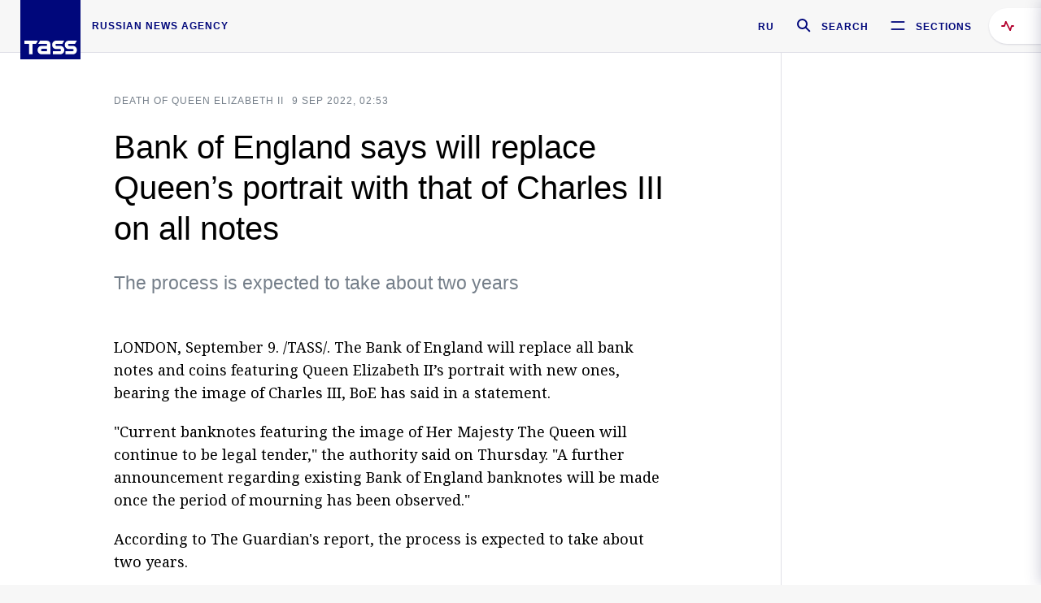

--- FILE ---
content_type: text/html; charset=utf-8
request_url: https://tass.com/world/1505159
body_size: 24661
content:
<!DOCTYPE html><html data-ng-app="tassApp" data-ng-controller="mainController"><head><title>Bank of England says will replace Queen’s portrait with that of Charles III on all notes -  World - TASS</title><meta name="description" content="The process is expected to take about two years"><meta name="viewport" content="width=device-width, initial-scale=1.0"><meta http-equiv="X-UA-Compatible" content="ie=edge"><meta name="yandex-verification" content="f91ce7b4a203a30a"><meta name="google-site-verification" content="PoyFi2APBqKw8uGePodmFqId646DYLqqS1qiMTh153w"><meta name="msvalidate.01" content="C05302AEC20336D89FE678451D9C5CDC"><meta property="fb:app_id" content="145834367435982"><meta property="fb:pages" content="144698628932572"><meta property="og:site_name" content="TASS"><meta property="og:type" content="article"><meta property="og:image" content="https://tass.com/img/blocks/common/tass_logo_share_eng.png"><meta property="og:url" content="https://tass.com/world/1505159"><meta property="og:title" content="Bank of England says will replace Queen’s portrait with that of Charles III on all notes"><meta property="og:description" content="The process is expected to take about two years"><meta property="twitter:site" content="@tass_agency"><meta property="twitter:site:id" content="285532415"><meta property="twitter:card" content="summary_large_image"><meta property="twitter:title" content="Bank of England says will replace Queen’s portrait with that of Charles III on all notes"><meta property="twitter:description" content="The process is expected to take about two years"><meta property="twitter:image" content="https://tass.com/img/blocks/common/tass_logo_share_eng.png"><meta property="vk:image" content="https://tass.com/img/blocks/common/tass_logo_share_eng.png"><link rel="image_src" href="https://tass.com/img/blocks/common/tass_logo_share_eng.png"><meta name="gtm-page-type" content="news"><link rel="amphtml" href="https://tass.com/world/1505159/amp"><link rel="apple-touch-icon" href="/img/blocks/common/apple-touch-icon.png"><link rel="apple-touch-icon" sizes="57x57" href="/img/blocks/common/apple-touch-icon-57x57.png"><link rel="apple-touch-icon" sizes="72x72" href="/img/blocks/common/apple-touch-icon-72x72.png"><link rel="apple-touch-icon" sizes="76x76" href="/img/blocks/common/apple-touch-icon-76x76.png"><link rel="apple-touch-icon" sizes="114x114" href="/img/blocks/common/apple-touch-icon-114x114.png"><link rel="apple-touch-icon" sizes="120x120" href="/img/blocks/common/apple-touch-icon-120x120.png"><link rel="apple-touch-icon" sizes="144x144" href="/img/blocks/common/apple-touch-icon-144x144.png"><link rel="apple-touch-icon" sizes="152x152" href="/img/blocks/common/apple-touch-icon-152x152.png"><link rel="apple-touch-icon" sizes="180x180" href="/img/blocks/common/apple-touch-icon-180x180.png"><link href="//fonts.googleapis.com/css?family=Noto+Sans:400,400i,700,700i|Noto+Serif:400,400i,700,700i&amp;amp;subset=cyrillic,cyrillic-ext,latin-ext" rel="stylesheet"><link href="//fonts.googleapis.com/css?family=PT+Serif:,700&amp;amp;subset=cyrillic" rel="stylesheet"><script src="//platform.twitter.com/widgets.js" charset="utf-8" async></script><script src="/newtass/javascript/libs/jwplayer-7.11.2/jwplayer.js"></script><script>jwplayer.key = 'btTjXiuYZsRbqAVggNOhFFVcP3mvO2KkI2kx4w= = ';</script><script>var TASSconfig = {
    centrifugo: {"host":"https://centrifugo.tass.ru","port":"443","user":"1","timestamp":"10","token":"87cf320d40b3d158222430b232ea6803c57e1290d414fcdd78a446615884092e"},
    webSocket: {"host":"wss://comet.tass.ru:443","SID":"--b28c704f1435e1a5ac1a753810d40a57"}
}</script><script src="//cdnjs.cloudflare.com/ajax/libs/jquery/3.2.1/jquery.min.js"></script><script src="//yastatic.net/pcode/adfox/loader.js" crossorigin="anonymous" defer="defer"></script><script src="//yastatic.net/pcode/adfox/header-bidding.js" async="async"></script><script src="//an.yandex.ru/system/context.js" async="async"></script><script src="/newtass/javascript/libs/angular.min.js"></script><script src="/newtass/javascript/libs/angular-sanitize.min.js"></script><script src="/newtass/javascript/libs/angular-touch.min.js"></script><script src="/newtass/javascript/libs/angular-cookies.min.js"></script><script src="/newtass/javascript/libs/angular-mask.min.js"></script><script src="/newtass/javascript/libs/datepicker.js"></script><script src="//cdn.jsdelivr.net/sockjs/1.1/sockjs.min.js"></script><script src="/newtass/javascript/libs/centrifuge.js"></script><script src="/newtass/javascript/app.js?v=90"></script><script src="/newtass/javascript/servises/overlord.js?v=90"></script><script src="/newtass/javascript/servises/centrifuge.js?v=90"></script><script>window.yaContextCb = window.yaContextCb || []</script><script src="https://yandex.ru/ads/system/context.js" async="async"></script><script src="/newtass/javascript/servises/websocket.js?v=90"></script><script src="/newtass/javascript/controllers/mainController.js?v=90"></script><script src="/newtass/javascript/controllers/newsfeedController.js?v=90"></script><script src="/newtass/javascript/controllers/sliderController.js?v=90"></script><script src="/newtass/javascript/controllers/socialController.js?v=90"></script><script src="/newtass/javascript/controllers/videoController.js?v=90"></script><script src="/newtass/javascript/controllers/audioController.js?v=90"></script><script src="/newtass/javascript/controllers/headerController.js?v=90"></script><script src="/newtass/javascript/controllers/contentList.js?v=90"></script><script src="/newtass/javascript/controllers/whatsNewController.js?v=90"></script><script src="/newtass/javascript/controllers/mainMediaController.js?v=90"></script><script src="/newtass/javascript/directives/fullscreenViewDirective.js?v=90"></script><script src="/newtass/javascript/directives/photoFullscreenViewDirective.js?v=90"></script><script src="/newtass/javascript/controllers/menuController.js?v=90"></script><script src="/newtass/javascript/directives/expandableTextIncludes.js?v=90"></script><script src="/newtass/javascript/directives/dateFormatDirective.js?v=90"></script><script src="/newtass/javascript/directives/clickOutsideDirective.js?v=90"></script><script src="/newtass/javascript/directives/urgentDirective.js?v=90"></script><script src="/newtass/javascript/directives/headerTop0Directive.js?v=90"></script><script src="/newtass/javascript/directives/headerDirective.js?v=90"></script><script src="/newtass/javascript/directives/scrollToTopDirective.js?v=90"></script><script src="/newtass/javascript/directives/spoilerExpandDirective.js?v=90"></script><script src="/newtass/javascript/directives/angular-loadscript.js"></script><script src="//www.google.com/recaptcha/api.js"></script><script src="/newtass/javascript/controllers/menuController.js?v=90"></script><script type="application/ld+json">{"@context":"https://schema.org/","@type":"Organization","url":"https://tass.com","name":"TASS","logo":{"@type":"ImageObject","url":"https://tass.com/newtass/img/blocks/common/tass-logo.jpg","width":60,"height":60},"sameAs":["https://www.facebook.com/tassagency","https://www.youtube.com/channel/UCEyGP84v6qbsZy9-pL6Jx2g","https://vk.com/tassagency","https://ok.ru/tassagency","https://www.instagram.com/tass_agency/","https://twitter.com/tass_agency"]}</script><script type="application/ld+json">{"@context":"https://schema.org","@graph":[{"@context":"https://schema.org","@type":"SiteNavigationElement","@id":"#menu-sections","name":"Russian Politics & Diplomacy","url":"https://tass.com/politics"},{"@context":"https://schema.org","@type":"SiteNavigationElement","@id":"#menu-sections","name":"World","url":"https://tass.com/world"},{"@context":"https://schema.org","@type":"SiteNavigationElement","@id":"#menu-sections","name":"Business & Economy","url":"https://tass.com/economy"},{"@context":"https://schema.org","@type":"SiteNavigationElement","@id":"#menu-sections","name":"Military & Defense","url":"https://tass.com/defense"},{"@context":"https://schema.org","@type":"SiteNavigationElement","@id":"#menu-sections","name":"Science & Space","url":"https://tass.com/science"},{"@context":"https://schema.org","@type":"SiteNavigationElement","@id":"#menu-sections","name":"Emergencies ","url":"https://tass.com/emergencies"},{"@context":"https://schema.org","@type":"SiteNavigationElement","@id":"#menu-sections","name":"Society & Culture","url":"https://tass.com/society"},{"@context":"https://schema.org","@type":"SiteNavigationElement","@id":"#menu-sections","name":"Press Review","url":"https://tass.com/pressreview"},{"@context":"https://schema.org","@type":"SiteNavigationElement","@id":"#menu-sections","name":"Sports","url":"https://tass.com/sports"}]}</script><!-- AdFox START--><!-- tasstest--><!-- Площадка: tass.com / Все разделы / fullscreen_com_web--><!-- Категория: <не задана>--><!-- Тип баннера: fullscreen--><div id="adfox_174887496479139980"></div><script>(function (w, n) {
    w[n] = w[n] || [];
    w[n].push({
        ownerId: 255516,
        containerId: 'adfox_174887496479139980',
        params: {
            p1: 'dhyaz',
            p2: 'gdtg'
        }
    });
})(window, 'adfoxAsyncParams');
</script><link id="css-default" rel="stylesheet" media="(min-width: 0px)" href="/newtass/stylesheets/news-page/news-page.css?v=90"><link id="css-md" rel="stylesheet" media="(min-width: 960px)" href="/newtass/stylesheets/news-page/news-page_md.css?v=90"><link id="css-lg" rel="stylesheet" media="(min-width: 1280px)" href="/newtass/stylesheets/news-page/news-page_lg.css?v=90"><link id="css-xl" rel="stylesheet" media="(min-width: 1360px)" href="/newtass/stylesheets/news-page/news-page_xl.css?v=90"><script type="application/ld+json">{"@context":"https://schema.org","@type":"NewsArticle","mainEntityOfPage":{"@type":"WebPage","@id":"https://tass.com/world/1505159"},"headline":"Bank of England says will replace Queen’s portrait with that of Charles III on all notes","image":["https://tass.com/img/blocks/common/tass_logo_share_eng.png"],"datePublished":"2022-09-09T02:53:42.000Z","dateModified":"2022-09-09T02:53:42.000Z","author":{"@type":"Organization","name":"TASS","logo":{"@type":"ImageObject","url":"https://tass.com/newtass/img/blocks/common/tass-logo.jpg","width":60,"height":60}},"publisher":{"@type":"Organization","name":"TASS","logo":{"@type":"ImageObject","url":"https://tass.com/newtass/img/blocks/common/tass-logo.jpg","width":60,"height":60}},"description":"The process is expected to take about two years"}</script></head><body data-ng-class="{'lenta-opened': newsFeedMode, 'overbody':$root.mainMenuStatus, 'whats-new-opened': whatsNewOpened}" data-ng-init="pushInRecommendations(1505159)"><!-- Yandex.Metrika counter -->
<script type="text/javascript" >
   (function (d, w, c) {
      (w[c] = w[c] || []).push(function() {
           try {
               w.yaCounter22765936 = new Ya.Metrika({
                   id:22765936,
                   clickmap:true,
                   trackLinks:true,
                   accurateTrackBounce:true,
                   trackHash:true
               });
           } catch(e) { }
       });
       var n = d.getElementsByTagName("script")[0],
           x = "https://mc.yandex.ru/metrika/watch.js",
           s = d.createElement("script"),
           f = function () { n.parentNode.insertBefore(s, n); }
       for (var i = 0; i < document.scripts.length; i++) {
           if (document.scripts[i].src === x) { return; }
       }
       s.type = "text/javascript";
       s.async = true;
       s.src = x;

       if (w.opera == "[object Opera]") {
           d.addEventListener("DOMContentLoaded", f, false);
       } else { f(); }
   })(document, window, "yandex_metrika_callbacks");
</script>
<noscript><div><img src="https://mc.yandex.ru/watch/22765936" style="position:absolute; left:-9999px;" alt="" /></div></noscript>
<!-- /Yandex.Metrika counter -->

<!-- /Yandex.Metrika counter --> 
<script type="text/javascript" >
   (function(m,e,t,r,i,k,a){m[i]=m[i]||function(){(m[i].a=m[i].a||[]).push(arguments)};
   m[i].l=1*new Date();k=e.createElement(t),a=e.getElementsByTagName(t)[0],k.async=1,k.src=r,a.parentNode.insertBefore(k,a)})
   (window, document, "script", "https://mc.yandex.ru/metrika/tag.js", "ym");

   ym(52150180, "init", {
        id:52150180,
        clickmap:true,
        trackLinks:true,
        accurateTrackBounce:true
   });
</script>
<noscript><div><img src="https://mc.yandex.ru/watch/52150180" style="position:absolute; left:-9999px;" alt="" /></div></noscript>
<!-- /Yandex.Metrika counter --><!--LiveInternet counter--><script type="text/javascript">
new Image().src = "//counter.yadro.ru/hit;TASS_total?r"+
escape(document.referrer)+((typeof(screen)=="undefined")?"":
";s"+screen.width+"*"+screen.height+"*"+(screen.colorDepth?
screen.colorDepth:screen.pixelDepth))+";u"+escape(document.URL)+
";"+Math.random();</script><!--/LiveInternet--><!--LiveInternet counter-->
<script type="text/javascript"><!--document.write('<a href="//www.liveinternet.ru/?tass.com"target="_blank"  ><img src="//counter.yadro.ru/logo;tass.com?44.6"title="LiveInternet"alt="" border="0" width="31" height="31"/></a>')//--></script>
<!--/LiveInternet--><div class="banner banner_delimeter"><div class="banner__wrapper"><div class="banner__container" id="970x250_top"><script>window.yaContextCb.push(()=>{
    Ya.adfoxCode.create({
    ownerId: 255516,
    containerId: '970x250_top',
    params: {
        p1: 'csprv',
        p2: 'gcah',
        puid1: JSON.parse('false') || '',
        puid2: '',
        puid3: '',
        puid4: '',
        puid5: '',
        puid6: '',
        puid7: '' 
        },
    lazyLoad: { 
            fetchMargin: 100,
            mobileScaling: 2
        }      
    })
        
})             
</script></div></div></div><header class="header header-on_top" id="header" data-ng-controller="headerController" header-directive="header-directive" ng-class="{'header_hidden': $root.showArticle}"><div class="container" ng-init="counterTime = 520"><div class="header-inner"><div class="header-logo-bar"><a class="header-logo" href="/" data-header_logo="data-header_logo" ="" rel="nofollow"><div class="header-logo__logo"></div></a><div class="header-inscription">russian news agency</div></div><div class="header-bar"><div class="header-lang"><a class="header-lang__item" href="//tass.ru" rel="nofollow" data-header_menu_lang="data-header_menu_lang">RU</a></div><div class="header-search" id="search-btn"><a style="text-decoration:none;" href="/search" rel="nofollow" data-header_menu_search_open="data-header_menu_search_open"><div class="header-search__icon"></div><div class="header-search__label">Search</div></a></div><div class="header-sections" id="open-menu-button" data-ng-click="manageHistoryTrackerForMenu($root.mainMenuStatus=true)" data-header_menu_categories_open="data-header_menu_categories_open"><div class="header-sections__icon"></div><div class="header-sections__label">Sections</div></div></div></div></div><button class="header-news-feed-button" data-header_menu_feed_open="data-header_menu_feed_open" ng-hide="ov.variable.newsfeed.isOpened" ng-click="toggleNewsFeed()" ng-class="{'header-news-feed-button_active': newsFeedLabelActive}"><span ng-cloak="ng-cloak" ng-bind-html="getNewsFeedCounter()"></span></button></header><div class="search-popup"><div class="search-popup__container"><header class="search-popup__header"><div class="search-popup__logo"></div><button class="search-popup__close-button" id="search-btn-close">Close</button></header><form class="search-popup__search-form"><div class="search-input"><div class="search-input__wrapper"><input class="search-input__input-field" autofocus="autofocus" placeholder="Search" data-ng-model="sendParams.searchStr"/><button class="search-input__submit-button" data-ng-click="dispatch()" ng-if="!pending" data-header_menu_search_start="data-header_menu_search_start"></button><div class="search-input__spinner" ng-if="pending"></div></div><ul class="search-input__results-list"><li class="search-input__results-list-item"><button class="search-input__result-title">Economy</button></li><li class="search-input__results-list-item"><button class="search-input__result-title">Sports</button></li><li class="search-input__results-list-item"><button class="search-input__result-title">Culture</button></li></ul></div></form></div></div><div class="menu" data-ng-controller="menuController" data-ng-class="{'menu_opened':$root.mainMenuStatus}" menu-directive="menu-directive"><div class="menu__container"><header class="menu__header"><a class="menu__logo" href="/" rel="nofollow"></a><button class="menu__close-button" id="close-menu-button" data-ng-click="manageHistoryTrackerForMenu($root.mainMenuStatus=false)" data-all_category_close="data-all_category_close">Close</button></header><div class="menu__content" data-ng-class="{'up':$root.mainMenuStatus}"><div class="menu__lists-wrapper"><ul class="menu-sections-list" data-ng-init="init()"><li class="menu-sections-list-item" data-ng-class="{'menu-sections-list-item_active': activeSection === 'politics'}"><div class="menu-sections-list__title-wrapper"><a class="menu-sections-list__title" href="/politics" data-ng-mouseover="onMouseEnter(4954); activeSection = 'politics'" data-all_category_choice="data-all_category_choice">Russian Politics &amp; Diplomacy</a></div><div class="section-preview"><div class="section-preview__content"><div class="section-preview__header"><span class="section-preview__title">Russian Politics &amp; Diplomacy</span><a class="section-preview__link" href="/politics" rel="nofollow" data-header_menu_categories_choice="data-header_menu_categories_choice">Into section →</a></div><ul class="section-preview__subcategories-list"><li class="section-preview__subcategories-list-item"><a class="section-preview__subcategories-list__link" href="/russias-foreign-policy">FOREIGN POLICY</a></li><li class="section-preview__subcategories-list-item"><a class="section-preview__subcategories-list__link" href="/domestic-policy">DOMESTIC POLICY</a></li></ul><div class="section-preview__news"><div data-ng-bind-html="newsContainer"></div><div data-ng-if="!newsContainer"><div class="news-preview news-preview_default"><div class="news-preview__body"><div class="news-preview__loader-long"></div><div class="news-preview__loader-long"></div><div class="news-preview__loader-long"></div></div></div><div class="news-preview news-preview_default"><div class="news-preview__body"><div class="news-preview__loader-long"></div><div class="news-preview__loader-long"></div><div class="news-preview__loader-long"></div></div></div><div class="news-preview news-preview_default"><div class="news-preview__body"><div class="news-preview__loader-long"></div><div class="news-preview__loader-long"></div><div class="news-preview__loader-long"></div></div></div></div></div></div></div></li><li class="menu-sections-list-item" data-ng-class="{'menu-sections-list-item_active': activeSection === 'world'}"><div class="menu-sections-list__title-wrapper"><a class="menu-sections-list__title" href="/world" data-ng-mouseover="onMouseEnter(4844); activeSection = 'world'" data-all_category_choice="data-all_category_choice">World</a></div><div class="section-preview"><div class="section-preview__content"><div class="section-preview__header"><span class="section-preview__title">World</span><a class="section-preview__link" href="/world" rel="nofollow" data-header_menu_categories_choice="data-header_menu_categories_choice">Into section →</a></div><ul class="section-preview__subcategories-list"></ul><div class="section-preview__news"><div data-ng-bind-html="newsContainer"></div><div data-ng-if="!newsContainer"><div class="news-preview news-preview_default"><div class="news-preview__body"><div class="news-preview__loader-long"></div><div class="news-preview__loader-long"></div><div class="news-preview__loader-long"></div></div></div><div class="news-preview news-preview_default"><div class="news-preview__body"><div class="news-preview__loader-long"></div><div class="news-preview__loader-long"></div><div class="news-preview__loader-long"></div></div></div><div class="news-preview news-preview_default"><div class="news-preview__body"><div class="news-preview__loader-long"></div><div class="news-preview__loader-long"></div><div class="news-preview__loader-long"></div></div></div></div></div></div></div></li><li class="menu-sections-list-item" data-ng-class="{'menu-sections-list-item_active': activeSection === 'economy'}"><div class="menu-sections-list__title-wrapper"><a class="menu-sections-list__title" href="/economy" data-ng-mouseover="onMouseEnter(4845); activeSection = 'economy'" data-all_category_choice="data-all_category_choice">Business &amp; Economy</a></div><div class="section-preview"><div class="section-preview__content"><div class="section-preview__header"><span class="section-preview__title">Business &amp; Economy</span><a class="section-preview__link" href="/economy" rel="nofollow" data-header_menu_categories_choice="data-header_menu_categories_choice">Into section →</a></div><ul class="section-preview__subcategories-list"><li class="section-preview__subcategories-list-item"><a class="section-preview__subcategories-list__link" href="/oil-gas-industry">Oil &amp; gas industry</a></li><li class="section-preview__subcategories-list-item"><a class="section-preview__subcategories-list__link" href="/internet-telecom">Internet &amp; Telecom</a></li><li class="section-preview__subcategories-list-item"><a class="section-preview__subcategories-list__link" href="/trade-cooperation">Trade &amp; Cooperation</a></li><li class="section-preview__subcategories-list-item"><a class="section-preview__subcategories-list__link" href="/transport">Transport</a></li></ul><div class="section-preview__news"><div data-ng-bind-html="newsContainer"></div><div data-ng-if="!newsContainer"><div class="news-preview news-preview_default"><div class="news-preview__body"><div class="news-preview__loader-long"></div><div class="news-preview__loader-long"></div><div class="news-preview__loader-long"></div></div></div><div class="news-preview news-preview_default"><div class="news-preview__body"><div class="news-preview__loader-long"></div><div class="news-preview__loader-long"></div><div class="news-preview__loader-long"></div></div></div><div class="news-preview news-preview_default"><div class="news-preview__body"><div class="news-preview__loader-long"></div><div class="news-preview__loader-long"></div><div class="news-preview__loader-long"></div></div></div></div></div></div></div></li><li class="menu-sections-list-item" data-ng-class="{'menu-sections-list-item_active': activeSection === 'defense'}"><div class="menu-sections-list__title-wrapper"><a class="menu-sections-list__title" href="/defense" data-ng-mouseover="onMouseEnter(4953); activeSection = 'defense'" data-all_category_choice="data-all_category_choice">Military &amp; Defense</a></div><div class="section-preview"><div class="section-preview__content"><div class="section-preview__header"><span class="section-preview__title">Military &amp; Defense</span><a class="section-preview__link" href="/defense" rel="nofollow" data-header_menu_categories_choice="data-header_menu_categories_choice">Into section →</a></div><ul class="section-preview__subcategories-list"></ul><div class="section-preview__news"><div data-ng-bind-html="newsContainer"></div><div data-ng-if="!newsContainer"><div class="news-preview news-preview_default"><div class="news-preview__body"><div class="news-preview__loader-long"></div><div class="news-preview__loader-long"></div><div class="news-preview__loader-long"></div></div></div><div class="news-preview news-preview_default"><div class="news-preview__body"><div class="news-preview__loader-long"></div><div class="news-preview__loader-long"></div><div class="news-preview__loader-long"></div></div></div><div class="news-preview news-preview_default"><div class="news-preview__body"><div class="news-preview__loader-long"></div><div class="news-preview__loader-long"></div><div class="news-preview__loader-long"></div></div></div></div></div></div></div></li><li class="menu-sections-list-item" data-ng-class="{'menu-sections-list-item_active': activeSection === 'science'}"><div class="menu-sections-list__title-wrapper"><a class="menu-sections-list__title" href="/science" data-ng-mouseover="onMouseEnter(4957); activeSection = 'science'" data-all_category_choice="data-all_category_choice">Science &amp; Space</a></div><div class="section-preview"><div class="section-preview__content"><div class="section-preview__header"><span class="section-preview__title">Science &amp; Space</span><a class="section-preview__link" href="/science" rel="nofollow" data-header_menu_categories_choice="data-header_menu_categories_choice">Into section →</a></div><ul class="section-preview__subcategories-list"></ul><div class="section-preview__news"><div data-ng-bind-html="newsContainer"></div><div data-ng-if="!newsContainer"><div class="news-preview news-preview_default"><div class="news-preview__body"><div class="news-preview__loader-long"></div><div class="news-preview__loader-long"></div><div class="news-preview__loader-long"></div></div></div><div class="news-preview news-preview_default"><div class="news-preview__body"><div class="news-preview__loader-long"></div><div class="news-preview__loader-long"></div><div class="news-preview__loader-long"></div></div></div><div class="news-preview news-preview_default"><div class="news-preview__body"><div class="news-preview__loader-long"></div><div class="news-preview__loader-long"></div><div class="news-preview__loader-long"></div></div></div></div></div></div></div></li><li class="menu-sections-list-item" data-ng-class="{'menu-sections-list-item_active': activeSection === 'emergencies'}"><div class="menu-sections-list__title-wrapper"><a class="menu-sections-list__title" href="/emergencies" data-ng-mouseover="onMouseEnter(4992); activeSection = 'emergencies'" data-all_category_choice="data-all_category_choice">Emergencies </a></div><div class="section-preview"><div class="section-preview__content"><div class="section-preview__header"><span class="section-preview__title">Emergencies </span><a class="section-preview__link" href="/emergencies" rel="nofollow" data-header_menu_categories_choice="data-header_menu_categories_choice">Into section →</a></div><ul class="section-preview__subcategories-list"></ul><div class="section-preview__news"><div data-ng-bind-html="newsContainer"></div><div data-ng-if="!newsContainer"><div class="news-preview news-preview_default"><div class="news-preview__body"><div class="news-preview__loader-long"></div><div class="news-preview__loader-long"></div><div class="news-preview__loader-long"></div></div></div><div class="news-preview news-preview_default"><div class="news-preview__body"><div class="news-preview__loader-long"></div><div class="news-preview__loader-long"></div><div class="news-preview__loader-long"></div></div></div><div class="news-preview news-preview_default"><div class="news-preview__body"><div class="news-preview__loader-long"></div><div class="news-preview__loader-long"></div><div class="news-preview__loader-long"></div></div></div></div></div></div></div></li><li class="menu-sections-list-item" data-ng-class="{'menu-sections-list-item_active': activeSection === 'society'}"><div class="menu-sections-list__title-wrapper"><a class="menu-sections-list__title" href="/society" data-ng-mouseover="onMouseEnter(4956); activeSection = 'society'" data-all_category_choice="data-all_category_choice">Society &amp; Culture</a></div><div class="section-preview"><div class="section-preview__content"><div class="section-preview__header"><span class="section-preview__title">Society &amp; Culture</span><a class="section-preview__link" href="/society" rel="nofollow" data-header_menu_categories_choice="data-header_menu_categories_choice">Into section →</a></div><ul class="section-preview__subcategories-list"></ul><div class="section-preview__news"><div data-ng-bind-html="newsContainer"></div><div data-ng-if="!newsContainer"><div class="news-preview news-preview_default"><div class="news-preview__body"><div class="news-preview__loader-long"></div><div class="news-preview__loader-long"></div><div class="news-preview__loader-long"></div></div></div><div class="news-preview news-preview_default"><div class="news-preview__body"><div class="news-preview__loader-long"></div><div class="news-preview__loader-long"></div><div class="news-preview__loader-long"></div></div></div><div class="news-preview news-preview_default"><div class="news-preview__body"><div class="news-preview__loader-long"></div><div class="news-preview__loader-long"></div><div class="news-preview__loader-long"></div></div></div></div></div></div></div></li><li class="menu-sections-list-item" data-ng-class="{'menu-sections-list-item_active': activeSection === 'pressreview'}"><div class="menu-sections-list__title-wrapper"><a class="menu-sections-list__title" href="/pressreview" data-ng-mouseover="onMouseEnter(4981); activeSection = 'pressreview'" data-all_category_choice="data-all_category_choice">Press Review</a></div><div class="section-preview"><div class="section-preview__content"><div class="section-preview__header"><span class="section-preview__title">Press Review</span><a class="section-preview__link" href="/pressreview" rel="nofollow" data-header_menu_categories_choice="data-header_menu_categories_choice">Into section →</a></div><ul class="section-preview__subcategories-list"></ul><div class="section-preview__news"><div data-ng-bind-html="newsContainer"></div><div data-ng-if="!newsContainer"><div class="news-preview news-preview_default"><div class="news-preview__body"><div class="news-preview__loader-long"></div><div class="news-preview__loader-long"></div><div class="news-preview__loader-long"></div></div></div><div class="news-preview news-preview_default"><div class="news-preview__body"><div class="news-preview__loader-long"></div><div class="news-preview__loader-long"></div><div class="news-preview__loader-long"></div></div></div><div class="news-preview news-preview_default"><div class="news-preview__body"><div class="news-preview__loader-long"></div><div class="news-preview__loader-long"></div><div class="news-preview__loader-long"></div></div></div></div></div></div></div></li><li class="menu-sections-list-item" data-ng-class="{'menu-sections-list-item_active': activeSection === 'sports'}"><div class="menu-sections-list__title-wrapper"><a class="menu-sections-list__title" href="/sports" data-ng-mouseover="onMouseEnter(4869); activeSection = 'sports'" data-all_category_choice="data-all_category_choice">Sports</a></div><div class="section-preview"><div class="section-preview__content"><div class="section-preview__header"><span class="section-preview__title">Sports</span><a class="section-preview__link" href="/sports" rel="nofollow" data-header_menu_categories_choice="data-header_menu_categories_choice">Into section →</a></div><ul class="section-preview__subcategories-list"></ul><div class="section-preview__news"><div data-ng-bind-html="newsContainer"></div><div data-ng-if="!newsContainer"><div class="news-preview news-preview_default"><div class="news-preview__body"><div class="news-preview__loader-long"></div><div class="news-preview__loader-long"></div><div class="news-preview__loader-long"></div></div></div><div class="news-preview news-preview_default"><div class="news-preview__body"><div class="news-preview__loader-long"></div><div class="news-preview__loader-long"></div><div class="news-preview__loader-long"></div></div></div><div class="news-preview news-preview_default"><div class="news-preview__body"><div class="news-preview__loader-long"></div><div class="news-preview__loader-long"></div><div class="news-preview__loader-long"></div></div></div></div></div></div></div></li></ul><ul class="menu-links-list"><li class="menu-links-list-item"><a class="menu-links-list__link" href="/specialprojects" rel="nofollow">Special projects</a></li><li class="menu-links-list-item" data-ng-class="{'menu-links-list-item_active': activeSection === 1}"><div class="menu-links-list__title-wrapper"><div class="menu-links-list__title" data-ng-mouseover="activeSection = 1">TASS</div></div><div class="links-block links-block_one-column"><div class="links-block__content"><div class="links-block-section"><div class="links-block-section__title">Agency</div><ul class="links-block-section__list"><li class="links-block-section__list-item"><a class="links-block-section__link" href="/today" rel="nofollow">TASS today</a></li><li class="links-block-section__list-item"><a class="links-block-section__link" href="/history" rel="nofollow">History</a></li><li class="links-block-section__list-item"><a class="links-block-section__link" href="/team" rel="nofollow">Management</a></li><li class="links-block-section__list-item"><a class="links-block-section__link" href="/contacts" rel="nofollow">Contacts</a></li></ul></div><div class="links-block-section"><div class="links-block-section__title">Projects &amp; Services</div><ul class="links-block-section__list"><li class="links-block-section__list-item"><a class="links-block-section__link" href="http://www.tassphoto.com/en" rel="nofollow">TASS-PHOTO</a></li><li class="links-block-section__list-item"><a class="links-block-section__link" href="https://terminal.tass.ru/" rel="nofollow">NEWS TERMINAL</a></li></ul></div><div class="links-block-section"><div class="links-block-section__title"></div><ul class="links-block-section__list"><li class="links-block-section__list-item"><a class="links-block-section__link" href="https://cdn.tass.ru/data/files/ru/politika-obrabotki-dannyh-tassru.docx" rel="nofollow">Personal data processing policy TASS</a></li><li class="links-block-section__list-item"><a class="links-block-section__link" href="/press-releases" rel="nofollow">Press Releases</a></li><li class="links-block-section__list-item"><a class="links-block-section__link" href="/privacy-policy" rel="nofollow">Privacy Policy​ tass.com</a></li><li class="links-block-section__list-item"><a class="links-block-section__link" href="/terms-of-use" rel="nofollow">Terms of use</a></li><li class="links-block-section__list-item"><a class="links-block-section__link" href="/anti-corruption" rel="nofollow">ANTI-Corruption</a></li></ul></div></div></div></li><li class="menu-links-list-item" data-ng-class="{'menu-links-list-item_active': activeSection === 2}"><div class="menu-links-list__title-wrapper"><div class="menu-links-list__title" data-ng-mouseover="activeSection = 2">Subscribe</div></div><div class="links-block links-block_two-column"><div class="links-block__content"><div class="links-block-section"><div class="links-block-section__title">Social Media</div><ul class="links-block-section__list"><li class="links-block-section__list-item"><a class="links-block-section__link" href="https://t.me/tassagency_en" rel="nofollow">Telegram</a></li></ul></div><div class="links-block-section"><div class="links-block-section__title">Subscriptions</div><ul class="links-block-section__list"><li class="links-block-section__list-item"><a class="links-block-section__link links-block-section__link_icon" href="http://tass.com/rss/v2.xml" rel="nofollow"><span class="links-block-section__link-icon" style="background-image: url('https://tass.com/newtass/img/blocks/menu-links-list/rss.svg')"></span>RSS</a></li></ul></div></div></div></li><li class="menu-links-list-item"><a class="menu-links-list__link" href="/ads" rel="nofollow">Advertising</a></li><li class="menu-links-list-item"><a class="menu-links-list__link" href="/contacts" rel="nofollow">Contacts</a></li></ul></div></div></div></div><div class="news-feed" data-ng-controller="newsFeedController" ng-init="init()"><div ng-class="{'news-feed-back': isOpened}"></div><div class="news-feed-column" ng-class="{'news-feed-column_opened': isOpened}"><div class="news-feed-close" ng-click="closeNewsFeed()" data-header_menu_feed_close="data-header_menu_feed_close"></div><div class="news-feed-content" id="news-feed-content"><div class="news-feed-list"><div class="news-feed-btn" ng-class="{'news-feed-btn_active': newsFeedCounter}" ng-click="loadmessages(true)"><div class="news-feed-btn__inner" ng-bind-html="getNewsFeedCounter()"></div></div><div class="news-feed-day-container" data-ng-repeat="dayPoint in newsFeed | orderObjectBy:'date':true"><div class="news-feed-daypoint">{{dayPoint.date | date : 'd MMMM yyyy'}}</div><a class="news-feed-item" data-ng-class="{'news-feed-item_flash': newsPoint.isFlash, 'news-feed-item_new': newsPoint.isNew}" data-ng-href="{{newsPoint.link}}" data-ng-repeat="newsPoint in dayPoint | orderObjectBy:'date':true" data-ng-if="newsPoint.toShow"><div class="news-feed-item__header"><div class="news-feed-item__date">{{newsPoint.date * 1000 | date : 'HH:mm'}} {{newsPoint.mark}}</div></div><div class="news-feed-item__title-wrap"><div class="news-feed-item__title" data-header_menu_feed_title="data-header_menu_feed_title" data-ng-if="!newsPoint.subtitle">{{newsPoint.title}}</div><div data-ng-if="newsPoint.subtitle" data-header_menu_feed_title="data-header_menu_feed_title"><div class="news-feed-item__title">{{newsPoint.title+ ' '}}</div><div class="news-feed-item__subtitle">{{newsPoint.subtitle}}</div></div><div class="news-feed-item__photo" data-ng-if="newsPoint.showPhoto &amp;&amp; newsPoint.image" data-header_menu_feed_photo="data-header_menu_feed_photo"><img data-ng-src="{{newsPoint.image}}" alt=""/></div></div></a></div></div><div class="news-feed-endpoint" id="news-feed-endpoint"></div></div><a class="news-feed-link" data-ng-href="/search" data-header_menu_feed_all="data-header_menu_feed_all">All news</a></div></div><main class="container"><section class="section-grid" id="news"><div class="section-grid__col section-grid__col_center"><div class="news" data-io-article-url="https://tass.com/world/1505159"><div class="column"><div class="news-header"><div class="news-header__top"><div class="news-header__marker"><a href="/death-of-queen-elizabeth-ii" style="text-decoration:none">Death of Queen Elizabeth II</a></div><div class="news-header__date" ng-cloak="ng-cloak"><span class="news-header__date-date"><dateformat time="1662692022" mode="abs"></dateformat></span></div></div><h1 class="news-header__title">Bank of England says will replace Queen’s portrait with that of Charles III on all notes

</h1><div class="news-header__lead">The process is expected to take about two years</div><div class="news-header__actions"></div></div></div><div class="text-content"><div class="text-block"><p>LONDON, September 9. /TASS/. The Bank of England will replace all bank notes and coins featuring Queen Elizabeth II&rsquo;s portrait with new ones, bearing the image of Charles III, BoE has said in a statement.</p>

<p>&quot;Current banknotes featuring the image of Her Majesty The Queen will continue to be legal tender,&quot; the authority said on Thursday. &quot;A further announcement regarding existing Bank of England banknotes will be made once the period of mourning has been observed.&quot;</p>

<p>According to The Guardian&#39;s report, the process is expected to take about two years.</p>

<p>Related changes are also expected in other Commonwealth realms, formally governed by the British monarchy and having money with Elizabeth II&rsquo;s portrait in circulation, including Australia, Canada, New Zealand, Jamaica and others.</p>

<p>Britain&rsquo;s Queen Elizabeth II, the world&#39;s longest-serving monarch, died at the age of 96 in Balmoral Castle in Scotland on Thursday afternoon. Charles, 73, Prince of Wales - the eldest son of late Queen Elizabeth II - has become the new king of the United Kingdom. He will officially reign under the title of His Majesty King Charles III. The Queen&#39;s funeral will take place 10 days after her death.</p>
</div></div><div class="column"><div class="news-actions"><div class="tags"><div class="tags__title">Tags</div><div class="tags__list"><a class="tags__item" href="/tag/united-kingdom" data-content_tags="data-content_tags">United Kingdom</a><a class="tags__item" href="/tag/death-of-queen-elizabeth-ii" data-content_tags="data-content_tags">Death of Queen Elizabeth II</a></div></div></div></div></div></div><div class="section-grid__col section-grid__col_right"><div class="banner banner_sticky"><div class="banner__wrapper"><div class="banner__container" id="vb_top"><script>window.yaContextCb.push(()=>{
    Ya.adfoxCode.create({
    ownerId: 255516,
    containerId: 'vb_top',
    params: {
        p1: 'csprt',
        p2: 'gbws',
        puid1: JSON.parse('false') || '',
        puid2: '',
        puid3: '',
        puid4: '',
        puid5: '',
        puid6: '',
        puid7: '' 
        },
    lazyLoad: { 
        fetchMargin: 100,
        mobileScaling: 2
        }            
    })   
})

// reload every 30 sec
const startReloadInterval = () => {
    window.vbTopIntervalId = setInterval(() => {
        Ya.adfoxCode.reload('vb_top', {onlyIfWasVisible: true})
    }, 30000)
}

startReloadInterval();    

window.addEventListener('blur', () => clearInterval(window.vbTopIntervalId));
window.addEventListener('focus', () => startReloadInterval());              
    </script></div></div></div></div></section><div class="section-grid"><div class="section-grid__col section-grid__col_center"><div class="news-content news-content_default"><a class="news-content__container" href="/world/2072821"><div class="news-content__info"><div class="news-content__date"><dateformat time="1768687267" mode="rel"></dateformat></div></div><div class="news-content__header"><span class="news-content__title">Kallas calls on US not to be distracted by Greenland from Ukrainian crisis</span></div><div class="news-content__lead">According to European Union foreign policy chief Kaja Kallas, China and Russia are the ones who benefit from Donald Trump’s announcement on introduction of duties on imports of goods from eight European countries</div><div class="news-content__photo-wrapper"><div class="news-content__photo" style="background-image: url(//cdn-media.tass.ru/width/680_18162ead/tass/m2/en/uploads/i/20260118/1463179.jpg)"></div></div><div class="news-content__link" data-article_full="data-article_full">Read more</div></a></div></div><div class="section-grid__col section-grid__col_right"><div class="banner_sticky"><div class="banner border-top__0"><div class="banner__wrapper"><div class="banner__container" id="tgb_1007287144"><script>window.yaContextCb.push(()=>{
    Ya.adfoxCode.create({
    ownerId: 255516,
    containerId: 'tgb_1007287144',
    params: {
        p1: 'csprw',
        p2: 'gcbv',
        puid1: JSON.parse('false') || '',
        puid2: '',
        puid3: '',
        puid4: '',
        puid5: '',
        puid6: '',
        puid7: '' 
        },
    lazyLoad: { 
        fetchMargin: 100,
        mobileScaling: 2
        }           
    })   
})</script></div></div></div><div class="banner border-bottom__0"><div class="banner__wrapper"><div class="banner__container" id="tgb_6992374055"><script>window.yaContextCb.push(()=>{
    Ya.adfoxCode.create({
    ownerId: 255516,
    containerId: 'tgb_6992374055',
    params: {
        p1: 'csprw',
        p2: 'gcbv',
        puid1: JSON.parse('false') || '',
        puid2: '',
        puid3: '',
        puid4: '',
        puid5: '',
        puid6: '',
        puid7: '' 
        },
    lazyLoad: { 
        fetchMargin: 100,
        mobileScaling: 2
        }           
    })   
})</script></div></div></div></div></div></div><section class="news-list-content" id="news-list" data-ng-controller="contentList" data-ng-init="firstInit()"><div class="list-item" ng-show="newsListCount &gt; 0"><div class="banner banner_delimeter banner--border-bottom" data-id="970x250_inline_9246377154"><div class="banner__wrapper"><div class="banner__container" id="970x250_inline_9246377154"><script>window.yaContextCb.push(()=>{
    Ya.adfoxCode.create({
    ownerId: 255516,
    containerId: '970x250_inline_9246377154',
    onRender: () => {
        const elem = document.querySelector('[data-id="970x250_inline_9246377154"]');

        if (elem) {
          elem.className = elem.className.replace("banner--border-bottom", 'banner--border-y');
        }
    },
    params: {
        p1: 'cirrn',
        p2: 'gcah',
        puid1: JSON.parse('false') || '',
        puid2: '',
        puid3: '',
        puid4: '',
        puid5: '',
        puid6: '',
        puid7: '' 
        },
    lazyLoad: { 
        fetchMargin: 100,
        mobileScaling: 2
        }           
    })   
})          
</script></div></div></div><div class="news-list-content__continer"><div class="news-list-content__news-list-section"><div class="news-list-content__news-block"><div class="news-content news-content_default"><a class="news-content__container" href="/economy/2072757"><div class="news-content__info"><div class="news-content__date"><dateformat time="1768665029" mode="rel"></dateformat></div></div><div class="news-content__header"><span class="news-content__title">Ukraine’s entry ‘to blow up’ EU budget — newspaper</span></div><div class="news-content__lead">According to Neue Zürcher Zeitung, Ukraine's GDP per capita adjusted for purchasing power &quot;is only about half that of Bulgaria, which is currently the poorest EU nation&quot;</div><div class="news-content__link" data-article_full="data-article_full">Read more</div></a></div><div class="news-content news-content_default"><a class="news-content__container" href="/economy/2072729"><div class="news-content__info"><div class="news-content__date"><dateformat time="1768648679" mode="rel"></dateformat></div></div><div class="news-content__header"><span class="news-content__title">Russian analog of Starlink to begin serial production in 2026 — Roscosmos CEO</span></div><div class="news-content__lead">He added that by 2027, an orbital constellation of more than 300 satellites will be deployed</div><div class="news-content__link" data-article_full="data-article_full">Read more</div></a></div><div class="news-content news-content_default"><a class="news-content__container" href="/economy/2071315"><div class="news-content__info"><div class="news-content__date"><dateformat time="1768409018" mode="rel"></dateformat></div></div><div class="news-content__header"><span class="news-content__title">Retail investment on Moscow Exchange nearly doubles to $31.9 bln in 2025</span></div><div class="news-content__lead">According to the Moscow Exchange, the number of retail investors with brokerage accounts increased by 5 mln in 2025 to 40.1 mln</div><div class="news-content__link" data-article_full="data-article_full">Read more</div></a></div><div class="news-content news-content_default"><a class="news-content__container" href="/world/1898055"><div class="news-content__info"><div class="news-content__date"><dateformat time="1736667293" mode="rel"></dateformat></div></div><div class="news-content__header"><span class="news-content__title">Switzerland ready to serve as host for Putin-Trump meeting on Ukraine</span></div><div class="news-content__lead">According to Le Temps, the confederation is just one the countries on the list that are ready to host the meeting of the Russian and US leaders</div><div class="news-content__photo-wrapper"><div class="news-content__photo" style="background-image: url(//cdn-media.tass.ru/width/680_18162ead/tass/m2/en/uploads/i/20250112/1436247.jpg)"></div></div><div class="news-content__link" data-article_full="data-article_full">Read more</div></a></div><div class="news-content news-content_default"><a class="news-content__container" href="/world/2072793"><div class="news-content__info"><div class="news-content__date"><dateformat time="1768678507" mode="rel"></dateformat></div></div><div class="news-content__header"><span class="news-content__title">Trump says to sue JPMorgan Chase bank</span></div><div class="news-content__lead">It closed US president's accounts after the Capitol was stormed on January 6, 2021</div><div class="news-content__link" data-article_full="data-article_full">Read more</div></a></div></div><div class="news-list-content__aside"><div class="banner banner_sticky"><div class="banner__wrapper"><div class="banner__container" id="vb_inline_2094697920"><script>window.yaContextCb.push(()=>{
    Ya.adfoxCode.create({
    ownerId: 255516,
    containerId: 'vb_inline_2094697920',
    params: {
        p1: 'cirrl',
        p2: 'gbws',
        puid1: JSON.parse('false') || '',
        puid2: '',
        puid3: '',
        puid4: '',
        puid5: '',
        puid6: '',
        puid7: '' 
        },
    lazyLoad: { 
        fetchMargin: 100,
        mobileScaling: 2
        }            
    })   
}) 
    </script></div></div></div></div></div></div></div><div class="list-item" ng-show="newsListCount &gt; 1"><div class="banner banner_delimeter banner--border-bottom" data-id="970x250_inline_8952143985"><div class="banner__wrapper"><div class="banner__container" id="970x250_inline_8952143985"><script>window.yaContextCb.push(()=>{
    Ya.adfoxCode.create({
    ownerId: 255516,
    containerId: '970x250_inline_8952143985',
    onRender: () => {
        const elem = document.querySelector('[data-id="970x250_inline_8952143985"]');

        if (elem) {
          elem.className = elem.className.replace("banner--border-bottom", 'banner--border-y');
        }
    },
    params: {
        p1: 'cirrn',
        p2: 'gcah',
        puid1: JSON.parse('false') || '',
        puid2: '',
        puid3: '',
        puid4: '',
        puid5: '',
        puid6: '',
        puid7: '' 
        },
    lazyLoad: { 
        fetchMargin: 100,
        mobileScaling: 2
        }           
    })   
})          
</script></div></div></div><div class="news-list-content__continer"><div class="news-list-content__news-list-section"><div class="news-list-content__news-block"><div class="news-content news-content_default"><a class="news-content__container" href="/politics/2072745"><div class="news-content__info"><div class="news-content__date"><dateformat time="1768659325" mode="rel"></dateformat></div></div><div class="news-content__header"><span class="news-content__title">New Ukrainian defense minister shows no sign of thinking about peace — senator</span></div><div class="news-content__lead">Konstantin Basyuk, deputy head of the Federation Council’s Committee for Defense and Security, said, that Ukraine has the motivation and willingness to wage an armed conflict &quot;to the end&quot;</div><div class="news-content__link" data-article_full="data-article_full">Read more</div></a></div><div class="news-content news-content_default"><a class="news-content__container" href="/politics/2072351"><div class="news-content__info"><div class="news-content__date"><dateformat time="1768560996" mode="rel"></dateformat></div></div><div class="news-content__header"><span class="news-content__title">Kremlin welcomes signals from Rome, Paris, Berlin regarding dialogue with Moscow</span></div><div class="news-content__lead">Dmitry Peskov noted that it was necessary to talk to Russia</div><div class="news-content__photo-wrapper"><div class="news-content__photo" style="background-image: url(//cdn-media.tass.ru/width/680_18162ead/tass/m2/en/uploads/i/20260116/1463071.jpg)"></div></div><div class="news-content__link" data-article_full="data-article_full">Read more</div></a></div><div class="news-content news-content_default"><a class="news-content__container" href="/economy/2072617"><div class="news-content__info"><div class="news-content__date"><dateformat time="1768589861" mode="rel"></dateformat></div></div><div class="news-content__header"><span class="news-content__title">Russia lags behind some countries in terms of autonomous transport — Putin</span></div><div class="news-content__lead">&quot;Certain countries have reached full sovereignty in producing all the components for autonomous equipment,&quot; the head of state noted</div><div class="news-content__link" data-article_full="data-article_full">Read more</div></a></div><div class="news-content news-content_default"><a class="news-content__container" href="/politics/2071987"><div class="news-content__info"><div class="news-content__date"><dateformat time="1768500733" mode="rel"></dateformat></div></div><div class="news-content__header"><span class="news-content__title">Russia, China need to address issues related to payment difficulties for tourists</span></div><div class="news-content__lead">Maria Zakharova noted that Chinese tourists have no reason to be concerned about the operation of mobile communications, the availability of payment options, or the arrangement of accommodations in Russia</div><div class="news-content__link" data-article_full="data-article_full">Read more</div></a></div><div class="news-content news-content_default"><a class="news-content__container" href="/politics/2072691"><div class="news-content__info"><div class="news-content__date"><dateformat time="1768625593" mode="rel"></dateformat></div></div><div class="news-content__header"><span class="news-content__title">Russian oil tankers in crosshairs of West, legal blocking of Baltic Sea impossible — envoy</span></div><div class="news-content__lead">Russian Ambassador to Denmark Vladimir Barbin emphasized that international law guarantees unimpeded passage of ships through the Baltic straits</div><div class="news-content__photo-wrapper"><div class="news-content__photo" style="background-image: url(//cdn-media.tass.ru/width/680_18162ead/tass/m2/en/uploads/i/20260117/1463135.jpg)"></div></div><div class="news-content__link" data-article_full="data-article_full">Read more</div></a></div></div><div class="news-list-content__aside"><div class="banner banner_sticky"><div class="banner__wrapper"><div class="banner__container" id="vb_inline_48876659"><script>window.yaContextCb.push(()=>{
    Ya.adfoxCode.create({
    ownerId: 255516,
    containerId: 'vb_inline_48876659',
    params: {
        p1: 'cirrl',
        p2: 'gbws',
        puid1: JSON.parse('false') || '',
        puid2: '',
        puid3: '',
        puid4: '',
        puid5: '',
        puid6: '',
        puid7: '' 
        },
    lazyLoad: { 
        fetchMargin: 100,
        mobileScaling: 2
        }            
    })   
}) 
    </script></div></div></div></div></div></div></div><div class="list-item" ng-show="newsListCount &gt; 2"><div class="banner banner_delimeter banner--border-bottom" data-id="970x250_inline_5185156595"><div class="banner__wrapper"><div class="banner__container" id="970x250_inline_5185156595"><script>window.yaContextCb.push(()=>{
    Ya.adfoxCode.create({
    ownerId: 255516,
    containerId: '970x250_inline_5185156595',
    onRender: () => {
        const elem = document.querySelector('[data-id="970x250_inline_5185156595"]');

        if (elem) {
          elem.className = elem.className.replace("banner--border-bottom", 'banner--border-y');
        }
    },
    params: {
        p1: 'cirrn',
        p2: 'gcah',
        puid1: JSON.parse('false') || '',
        puid2: '',
        puid3: '',
        puid4: '',
        puid5: '',
        puid6: '',
        puid7: '' 
        },
    lazyLoad: { 
        fetchMargin: 100,
        mobileScaling: 2
        }           
    })   
})          
</script></div></div></div><div class="news-list-content__continer"><div class="news-list-content__news-list-section"><div class="news-list-content__news-block"><div class="news-content news-content_default"><a class="news-content__container" href="/world/2072799"><div class="news-content__info"><div class="news-content__date"><dateformat time="1768679925" mode="rel"></dateformat></div></div><div class="news-content__header"><span class="news-content__title">Denmark surprised by Trump’s threat to impose duties — Foreign Minister</span></div><div class="news-content__lead">Lars Lokke Rasmussen said Denmark and its NATO allies had sent military personnel to Greenland &quot;to increase security in the Arctic&quot;</div><div class="news-content__link" data-article_full="data-article_full">Read more</div></a></div><div class="news-content news-content_default"><a class="news-content__container" href="/politics/1850547"><div class="news-content__info"><div class="news-content__date"><dateformat time="1727793622" mode="rel"></dateformat></div></div><div class="news-content__header"><span class="news-content__title">Installation of mobile shelters in public places finalized in Sevastopol</span></div><div class="news-content__lead">&quot;We installed 100% of the shelters that we had planned,&quot; Director of the Sevastopol Public Security Department Alexey Krasnokutsky said</div><div class="news-content__link" data-article_full="data-article_full">Read more</div></a></div><div class="news-content news-content_default"><a class="news-content__container" href="/world/2072759"><div class="news-content__info"><div class="news-content__date"><dateformat time="1768666096" mode="rel"></dateformat></div></div><div class="news-content__header"><span class="news-content__title">Carney accepts Trump’s offer to join Peace Council on Gaza — newspaper</span></div><div class="news-content__lead">According to a statement released by the White House, the Peace Council chaired by US President Donald Trump will include his special representative Steve Witkoff, entrepreneur and son-in-law of the American leader Jared Kushner, former British Prime Minister Tony Blair, owner of investment company Apollo Global Management Mark Rowan, head of the World Bank Ajay Banga and Trump's deputy national security adviser Robert Gabriel</div><div class="news-content__link" data-article_full="data-article_full">Read more</div></a></div><div class="news-content news-content_default"><a class="news-content__container" href="/politics/2072741"><div class="news-content__info"><div class="news-content__date"><dateformat time="1768656388" mode="rel"></dateformat></div></div><div class="news-content__header"><span class="news-content__title">Kiev insists on unacceptable terms for exchange of Kursk Region residents — ombudsman</span></div><div class="news-content__lead">Tatyana Moskalkova explained that the residents of the Kursk Region remain hostages of Ukraine, which prohibits them from leaving their temporary accommodations</div><div class="news-content__photo-wrapper"><div class="news-content__photo" style="background-image: url(//cdn-media.tass.ru/width/680_18162ead/tass/m2/en/uploads/i/20260117/1463151.jpg)"></div></div><div class="news-content__link" data-article_full="data-article_full">Read more</div></a></div><div class="news-content news-content_default"><a class="news-content__container" href="/defense/2072687"><div class="news-content__info"><div class="news-content__date"><dateformat time="1768623661" mode="rel"></dateformat></div></div><div class="news-content__header"><span class="news-content__title">Russia to present over 200 military products at exhibition in UAE</span></div><div class="news-content__lead">Rosoboronexport is the organizer of the Russian exhibit</div><div class="news-content__link" data-article_full="data-article_full">Read more</div></a></div></div><div class="news-list-content__aside"><div class="banner banner_sticky"><div class="banner__wrapper"><div class="banner__container" id="vb_inline_5882337022"><script>window.yaContextCb.push(()=>{
    Ya.adfoxCode.create({
    ownerId: 255516,
    containerId: 'vb_inline_5882337022',
    params: {
        p1: 'cirrl',
        p2: 'gbws',
        puid1: JSON.parse('false') || '',
        puid2: '',
        puid3: '',
        puid4: '',
        puid5: '',
        puid6: '',
        puid7: '' 
        },
    lazyLoad: { 
        fetchMargin: 100,
        mobileScaling: 2
        }            
    })   
}) 
    </script></div></div></div></div></div></div></div><div class="list-item" ng-show="newsListCount &gt; 3"><div class="banner banner_delimeter banner--border-bottom" data-id="970x250_inline_4826716676"><div class="banner__wrapper"><div class="banner__container" id="970x250_inline_4826716676"><script>window.yaContextCb.push(()=>{
    Ya.adfoxCode.create({
    ownerId: 255516,
    containerId: '970x250_inline_4826716676',
    onRender: () => {
        const elem = document.querySelector('[data-id="970x250_inline_4826716676"]');

        if (elem) {
          elem.className = elem.className.replace("banner--border-bottom", 'banner--border-y');
        }
    },
    params: {
        p1: 'cirrn',
        p2: 'gcah',
        puid1: JSON.parse('false') || '',
        puid2: '',
        puid3: '',
        puid4: '',
        puid5: '',
        puid6: '',
        puid7: '' 
        },
    lazyLoad: { 
        fetchMargin: 100,
        mobileScaling: 2
        }           
    })   
})          
</script></div></div></div><div class="news-list-content__continer"><div class="news-list-content__news-list-section"><div class="news-list-content__news-block"><div class="news-content news-content_default"><a class="news-content__container" href="/world/2072683"><div class="news-content__info"><div class="news-content__date"><dateformat time="1768621029" mode="rel"></dateformat></div></div><div class="news-content__header"><span class="news-content__title">France has real opportunity to leave NATO — newspaper</span></div><div class="news-content__lead">According to the newspaper, the discussion about France's withdrawal from NATO acquired new relevance thanks to the conscious decision of the US to officially return to an overt imperial policy</div><div class="news-content__photo-wrapper"><div class="news-content__photo" style="background-image: url(//cdn-media.tass.ru/width/680_18162ead/tass/m2/en/uploads/i/20260117/1463131.jpg)"></div></div><div class="news-content__link" data-article_full="data-article_full">Read more</div></a></div><div class="news-content news-content_default"><a class="news-content__container" href="/world/2072789"><div class="news-content__info"><div class="news-content__date"><dateformat time="1768676688" mode="rel"></dateformat></div></div><div class="news-content__header"><span class="news-content__title">Trump claims time ripe ‘to look for new leadership’ in Iran</span></div><div class="news-content__lead">According to the US President, the authorities of the Islamic republic are responsible for &quot;the complete destruction of the country and the use of violence at levels never seen before&quot;</div><div class="news-content__link" data-article_full="data-article_full">Read more</div></a></div><div class="news-content news-content_default"><a class="news-content__container" href="/society/1574159"><div class="news-content__info"><div class="news-content__date"><dateformat time="1675953826" mode="rel"></dateformat></div></div><div class="news-content__header"><span class="news-content__title">Pink Floyd founder Waters confesses now he has more respect for Putin — Daily Telegraph</span></div><div class="news-content__lead"></div><div class="news-content__photo-wrapper"><div class="news-content__photo" style="background-image: url(//cdn-media.tass.ru/width/680_18162ead/tass/m2/en/uploads/i/20230209/1381017.jpg)"></div></div><div class="news-content__link" data-article_full="data-article_full">Read more</div></a></div><div class="news-content news-content_default"><a class="news-content__container" href="/economy/2017317"><div class="news-content__info"><div class="news-content__date"><dateformat time="1758027197" mode="rel"></dateformat></div></div><div class="news-content__header"><span class="news-content__title">Kalashnikov uniforms to be 100% Russian-sourced by 2027</span></div><div class="news-content__lead">Localization is going very well, CEO Alan Lushnikov said </div><div class="news-content__link" data-article_full="data-article_full">Read more</div></a></div><div class="news-content news-content_default"><a class="news-content__container" href="/politics/2071963"><div class="news-content__info"><div class="news-content__date"><dateformat time="1768497948" mode="rel"></dateformat></div></div><div class="news-content__header"><span class="news-content__title">IN BRIEF: Threats to 'abduct' Putin,' Greenland: statements by Russian Foreign Ministry</span></div><div class="news-content__lead">Maria Zakharova said all issues around Greenland should be resolved within the framework of international law</div><div class="news-content__photo-wrapper"><div class="news-content__photo" style="background-image: url(//cdn-media.tass.ru/width/680_18162ead/tass/m2/en/uploads/i/20260115/1462997.jpg)"></div></div><div class="news-content__link" data-article_full="data-article_full">Read more</div></a></div></div><div class="news-list-content__aside"><div class="banner banner_sticky"><div class="banner__wrapper"><div class="banner__container" id="vb_inline_1578995921"><script>window.yaContextCb.push(()=>{
    Ya.adfoxCode.create({
    ownerId: 255516,
    containerId: 'vb_inline_1578995921',
    params: {
        p1: 'cirrl',
        p2: 'gbws',
        puid1: JSON.parse('false') || '',
        puid2: '',
        puid3: '',
        puid4: '',
        puid5: '',
        puid6: '',
        puid7: '' 
        },
    lazyLoad: { 
        fetchMargin: 100,
        mobileScaling: 2
        }            
    })   
}) 
    </script></div></div></div></div></div></div></div><div class="list-item" ng-show="newsListCount &gt; 4"><div class="banner banner_delimeter banner--border-bottom" data-id="970x250_inline_198604408"><div class="banner__wrapper"><div class="banner__container" id="970x250_inline_198604408"><script>window.yaContextCb.push(()=>{
    Ya.adfoxCode.create({
    ownerId: 255516,
    containerId: '970x250_inline_198604408',
    onRender: () => {
        const elem = document.querySelector('[data-id="970x250_inline_198604408"]');

        if (elem) {
          elem.className = elem.className.replace("banner--border-bottom", 'banner--border-y');
        }
    },
    params: {
        p1: 'cirrn',
        p2: 'gcah',
        puid1: JSON.parse('false') || '',
        puid2: '',
        puid3: '',
        puid4: '',
        puid5: '',
        puid6: '',
        puid7: '' 
        },
    lazyLoad: { 
        fetchMargin: 100,
        mobileScaling: 2
        }           
    })   
})          
</script></div></div></div><div class="news-list-content__continer"><div class="news-list-content__news-list-section"><div class="news-list-content__news-block"><div class="news-content news-content_default"><a class="news-content__container" href="/politics/1025993"><div class="news-content__info"><div class="news-content__date"><dateformat time="1539601025" mode="rel"></dateformat></div></div><div class="news-content__header"><span class="news-content__title">Putin to hold informal talks with Egyptian leader on October 16</span></div><div class="news-content__lead">The Kremlin says Russian President Vladimir Putin and Egyptian President Abdel Fattah el-Sisi will hold informal talks on October 16</div><div class="news-content__photo-wrapper"><div class="news-content__photo" style="background-image: url(//cdn-media.tass.ru/width/680_18162ead/tass/m2/en/uploads/i/20181015/1204995.jpg)"></div></div><div class="news-content__link" data-article_full="data-article_full">Read more</div></a></div><div class="news-content news-content_default"><a class="news-content__container" href="/world/2072747"><div class="news-content__info"><div class="news-content__date"><dateformat time="1768659709" mode="rel"></dateformat></div></div><div class="news-content__header"><span class="news-content__title">Western Europe prepares for war with Russia — Orban</span></div><div class="news-content__lead">In confirmation of this, the Hungarian prime minister said that recent meetings of the EU leaders &quot;have turned into military councils&quot; where the issue of &quot;how to defeat Russia&quot; is discussed</div><div class="news-content__photo-wrapper"><div class="news-content__photo" style="background-image: url(//cdn-media.tass.ru/width/680_18162ead/tass/m2/en/uploads/i/20260117/1463155.jpg)"></div></div><div class="news-content__link" data-article_full="data-article_full">Read more</div></a></div><div class="news-content news-content_default"><a class="news-content__container" href="/pressreview/2072177"><div class="news-content__info"><div class="news-content__date"><dateformat time="1768557600" mode="rel"></dateformat></div></div><div class="news-content__header"><span class="news-content__title">Press review: Trump pressures Denmark as US business signals Arctic ties with Russia</span></div><div class="news-content__lead">Top stories from the Russian press on Friday, January 16th</div><div class="news-content__photo-wrapper"><div class="news-content__photo" style="background-image: url(//cdn-media.tass.ru/width/680_18162ead/tass/m2/en/uploads/i/20260116/1463049.jpg)"></div></div><div class="news-content__link" data-article_full="data-article_full">Read more</div></a></div><div class="news-content news-content_default"><a class="news-content__container" href="/politics/1907585"><div class="news-content__info"><div class="news-content__date"><dateformat time="1738492647" mode="rel"></dateformat></div></div><div class="news-content__header"><span class="news-content__title">Putin says European elites eventually to be &quot;at Trump’s feet wagging their tails&quot;</span></div><div class="news-content__lead">Russian President has expressed confidence that his US counterpart Donald Trump will quickly establish order among European elites</div><div class="news-content__link" data-article_full="data-article_full">Read more</div></a></div><div class="news-content news-content_default"><a class="news-content__container" href="/world/2072801"><div class="news-content__info"><div class="news-content__date"><dateformat time="1768681081" mode="rel"></dateformat></div></div><div class="news-content__header"><span class="news-content__title">British PM calls Trump's planned duties completely erroneous</span></div><div class="news-content__lead">Keir Starmer stressed that Europeans will be pursuing this directly with the US administration</div><div class="news-content__link" data-article_full="data-article_full">Read more</div></a></div></div><div class="news-list-content__aside"><div class="banner banner_sticky"><div class="banner__wrapper"><div class="banner__container" id="vb_inline_3830776808"><script>window.yaContextCb.push(()=>{
    Ya.adfoxCode.create({
    ownerId: 255516,
    containerId: 'vb_inline_3830776808',
    params: {
        p1: 'cirrl',
        p2: 'gbws',
        puid1: JSON.parse('false') || '',
        puid2: '',
        puid3: '',
        puid4: '',
        puid5: '',
        puid6: '',
        puid7: '' 
        },
    lazyLoad: { 
        fetchMargin: 100,
        mobileScaling: 2
        }            
    })   
}) 
    </script></div></div></div></div></div></div></div><div class="list-item" ng-show="newsListCount &gt; 5"><div class="banner banner_delimeter banner--border-bottom" data-id="970x250_inline_2335746385"><div class="banner__wrapper"><div class="banner__container" id="970x250_inline_2335746385"><script>window.yaContextCb.push(()=>{
    Ya.adfoxCode.create({
    ownerId: 255516,
    containerId: '970x250_inline_2335746385',
    onRender: () => {
        const elem = document.querySelector('[data-id="970x250_inline_2335746385"]');

        if (elem) {
          elem.className = elem.className.replace("banner--border-bottom", 'banner--border-y');
        }
    },
    params: {
        p1: 'cirrn',
        p2: 'gcah',
        puid1: JSON.parse('false') || '',
        puid2: '',
        puid3: '',
        puid4: '',
        puid5: '',
        puid6: '',
        puid7: '' 
        },
    lazyLoad: { 
        fetchMargin: 100,
        mobileScaling: 2
        }           
    })   
})          
</script></div></div></div><div class="news-list-content__continer"><div class="news-list-content__news-list-section"><div class="news-list-content__news-block"><div class="news-content news-content_default"><a class="news-content__container" href="/world/2072791"><div class="news-content__info"><div class="news-content__date"><dateformat time="1768678371" mode="rel"></dateformat></div></div><div class="news-content__header"><span class="news-content__title">Europe to respond to US duties related to Greenland — Macron</span></div><div class="news-content__lead">According to the French president, Paris will join the military exercises in Greenland based on its commitment to the sovereignty of states in Europe and the United Nations</div><div class="news-content__link" data-article_full="data-article_full">Read more</div></a></div><div class="news-content news-content_default"><a class="news-content__container" href="/world/2072755"><div class="news-content__info"><div class="news-content__date"><dateformat time="1768664284" mode="rel"></dateformat></div></div><div class="news-content__header"><span class="news-content__title">Zelensky to prevaricate not to hold elections, not lose power — Medvedchuk</span></div><div class="news-content__lead">The ex-leader of the banned Opposition Platform — for Life party said that to hold elections and recognize their results as legitimate, it is not enough to allow all Ukrainian citizens to vote, including those who are currently in Russia, it is also necessary to bring Ukrainian legislation into line with the constitution, repeal anti-Russian laws and decrees, and return their legitimate rights to Ukrainian citizens</div><div class="news-content__link" data-article_full="data-article_full">Read more</div></a></div><div class="news-content news-content_default"><a class="news-content__container" href="/world/2072647"><div class="news-content__info"><div class="news-content__date"><dateformat time="1768594620" mode="rel"></dateformat></div></div><div class="news-content__header"><span class="news-content__title">More than half of Americans assess Trump’s first year in office negatively</span></div><div class="news-content__lead">55% of those polled think that Donald Trump’s policy has worsened the economic situation in the country</div><div class="news-content__link" data-article_full="data-article_full">Read more</div></a></div><div class="news-content news-content_default"><a class="news-content__container" href="/politics/2069441"><div class="news-content__info"><div class="news-content__date"><dateformat time="1767957444" mode="rel"></dateformat></div></div><div class="news-content__header"><span class="news-content__title">Russia grateful to US for decision to release two Russians from Marinera crew — diplomat</span></div><div class="news-content__lead">According to Zakharova, the Russian side is urgently addressing issues related to the return of its freed citizens to their homeland</div><div class="news-content__photo-wrapper"><div class="news-content__photo" style="background-image: url(//cdn-media.tass.ru/width/680_18162ead/tass/m2/en/uploads/i/20260109/1462569.jpg)"></div></div><div class="news-content__link" data-article_full="data-article_full">Read more</div></a></div><div class="news-content news-content_default"><a class="news-content__container" href="/world/2072731"><div class="news-content__info"><div class="news-content__date"><dateformat time="1768651543" mode="rel"></dateformat></div></div><div class="news-content__header"><span class="news-content__title">Peace in Ukraine unlikely in 2026 — Ukrainian politician</span></div><div class="news-content__lead">According to Viktor Medvedchuk, peace in Ukraine cannot be viewed solely within Ukrainian realities</div><div class="news-content__photo-wrapper"><div class="news-content__photo" style="background-image: url(//cdn-media.tass.ru/width/680_18162ead/tass/m2/en/uploads/i/20260117/1463139.jpg)"></div></div><div class="news-content__link" data-article_full="data-article_full">Read more</div></a></div></div><div class="news-list-content__aside"><div class="banner banner_sticky"><div class="banner__wrapper"><div class="banner__container" id="vb_inline_6147740309"><script>window.yaContextCb.push(()=>{
    Ya.adfoxCode.create({
    ownerId: 255516,
    containerId: 'vb_inline_6147740309',
    params: {
        p1: 'cirrl',
        p2: 'gbws',
        puid1: JSON.parse('false') || '',
        puid2: '',
        puid3: '',
        puid4: '',
        puid5: '',
        puid6: '',
        puid7: '' 
        },
    lazyLoad: { 
        fetchMargin: 100,
        mobileScaling: 2
        }            
    })   
}) 
    </script></div></div></div></div></div></div></div><div class="list-item" ng-show="newsListCount &gt; 6"><div class="banner banner_delimeter banner--border-bottom" data-id="970x250_inline_2982883235"><div class="banner__wrapper"><div class="banner__container" id="970x250_inline_2982883235"><script>window.yaContextCb.push(()=>{
    Ya.adfoxCode.create({
    ownerId: 255516,
    containerId: '970x250_inline_2982883235',
    onRender: () => {
        const elem = document.querySelector('[data-id="970x250_inline_2982883235"]');

        if (elem) {
          elem.className = elem.className.replace("banner--border-bottom", 'banner--border-y');
        }
    },
    params: {
        p1: 'cirrn',
        p2: 'gcah',
        puid1: JSON.parse('false') || '',
        puid2: '',
        puid3: '',
        puid4: '',
        puid5: '',
        puid6: '',
        puid7: '' 
        },
    lazyLoad: { 
        fetchMargin: 100,
        mobileScaling: 2
        }           
    })   
})          
</script></div></div></div><div class="news-list-content__continer"><div class="news-list-content__news-list-section"><div class="news-list-content__news-block"><div class="news-content news-content_default"><a class="news-content__container" href="/politics/2072513"><div class="news-content__info"><div class="news-content__date"><dateformat time="1768575799" mode="rel"></dateformat></div></div><div class="news-content__header"><span class="news-content__title">Russian paratroopers advancing in four localities in Zaporozhye Region — governor</span></div><div class="news-content__lead">The fighting is heavy, but Russian soldiers are confidently advancing, Yevgeny Balitsky said </div><div class="news-content__link" data-article_full="data-article_full">Read more</div></a></div><div class="news-content news-content_default"><a class="news-content__container" href="/science/2072685"><div class="news-content__info"><div class="news-content__date"><dateformat time="1768621594" mode="rel"></dateformat></div></div><div class="news-content__header"><span class="news-content__title">Argentine microsatellite to be launched into space along with NASA's lunar mission</span></div><div class="news-content__lead">The microsatellite will be deployed 70,000 kilometers from Earth</div><div class="news-content__link" data-article_full="data-article_full">Read more</div></a></div><div class="news-content news-content_default"><a class="news-content__container" href="/world/2072749"><div class="news-content__info"><div class="news-content__date"><dateformat time="1768660096" mode="rel"></dateformat></div></div><div class="news-content__header"><span class="news-content__title">Italy arrests vessel carrying metal for alleged violation of anti-Russian sanctions</span></div><div class="news-content__lead">A vessel flying the flag of a small island state from Oceania with a cargo of more than 33,000 tons of ferrous metals allegedly stayed in the port of Novorossiysk</div><div class="news-content__photo-wrapper"><div class="news-content__photo" style="background-image: url(//cdn-media.tass.ru/width/680_18162ead/tass/m2/en/uploads/i/20260117/1463159.jpg)"></div></div><div class="news-content__link" data-article_full="data-article_full">Read more</div></a></div><div class="news-content news-content_default"><a class="news-content__container" href="/politics/906463"><div class="news-content__info"><div class="news-content__date"><dateformat time="1476422636" mode="rel"></dateformat></div></div><div class="news-content__header"><span class="news-content__title">Crimean authorities, Italian delegation to sign agreement on sister city relations</span></div><div class="news-content__lead">The delegation of MPs and businessmen comes from five Italian regions - Veneto, Liguria, Lombardy, Tuscany and Emilia-Romagna</div><div class="news-content__photo-wrapper"><div class="news-content__photo" style="background-image: url(//cdn-media.tass.ru/width/680_18162ead/tass/m2/en/uploads/i/20161014/1149144.jpg)"></div></div><div class="news-content__link" data-article_full="data-article_full">Read more</div></a></div><div class="news-content news-content_default"><a class="news-content__container" href="/politics/2072743"><div class="news-content__info"><div class="news-content__date"><dateformat time="1768657671" mode="rel"></dateformat></div></div><div class="news-content__header"><span class="news-content__title">Russian ombudsman calls resumption of prisoners of war swap with Ukraine priority</span></div><div class="news-content__lead">Tatyana Moskalkova said it is currently difficult to talk about the possible timing of the exchanges, or the number of prisoners</div><div class="news-content__link" data-article_full="data-article_full">Read more</div></a></div></div><div class="news-list-content__aside"><div class="banner banner_sticky"><div class="banner__wrapper"><div class="banner__container" id="vb_inline_7131624043"><script>window.yaContextCb.push(()=>{
    Ya.adfoxCode.create({
    ownerId: 255516,
    containerId: 'vb_inline_7131624043',
    params: {
        p1: 'cirrl',
        p2: 'gbws',
        puid1: JSON.parse('false') || '',
        puid2: '',
        puid3: '',
        puid4: '',
        puid5: '',
        puid6: '',
        puid7: '' 
        },
    lazyLoad: { 
        fetchMargin: 100,
        mobileScaling: 2
        }            
    })   
}) 
    </script></div></div></div></div></div></div></div><div class="list-item" ng-show="newsListCount &gt; 7"><div class="banner banner_delimeter banner--border-bottom" data-id="970x250_inline_71129167"><div class="banner__wrapper"><div class="banner__container" id="970x250_inline_71129167"><script>window.yaContextCb.push(()=>{
    Ya.adfoxCode.create({
    ownerId: 255516,
    containerId: '970x250_inline_71129167',
    onRender: () => {
        const elem = document.querySelector('[data-id="970x250_inline_71129167"]');

        if (elem) {
          elem.className = elem.className.replace("banner--border-bottom", 'banner--border-y');
        }
    },
    params: {
        p1: 'cirrn',
        p2: 'gcah',
        puid1: JSON.parse('false') || '',
        puid2: '',
        puid3: '',
        puid4: '',
        puid5: '',
        puid6: '',
        puid7: '' 
        },
    lazyLoad: { 
        fetchMargin: 100,
        mobileScaling: 2
        }           
    })   
})          
</script></div></div></div><div class="news-list-content__continer"><div class="news-list-content__news-list-section"><div class="news-list-content__news-block"><div class="news-content news-content_default"><a class="news-content__container" href="/politics/2072523"><div class="news-content__info"><div class="news-content__date"><dateformat time="1768577436" mode="rel"></dateformat></div></div><div class="news-content__header"><span class="news-content__title">Senior Russian legislator slams US fund's suit for 'tsarist debts' as legal aggression</span></div><div class="news-content__lead">Previously, Noble Capital RSD initiated legal proceedings demanding $225.8 billion based on alleged obligations under sovereign bonds issued during the Russian Empire</div><div class="news-content__link" data-article_full="data-article_full">Read more</div></a></div><div class="news-content news-content_default"><a class="news-content__container" href="/world/2072673"><div class="news-content__info"><div class="news-content__date"><dateformat time="1768611901" mode="rel"></dateformat></div></div><div class="news-content__header"><span class="news-content__title">US military operation in Venezuela kills 83 people, defense chief says</span></div><div class="news-content__lead">32 Cuban comrades were among those 83 killed, Venezuelan Defense Minister Vladimir Padrino Lopez said</div><div class="news-content__photo-wrapper"><div class="news-content__photo" style="background-image: url(//cdn-media.tass.ru/width/680_18162ead/tass/m2/en/uploads/i/20260117/1463119.jpg)"></div></div><div class="news-content__link" data-article_full="data-article_full">Read more</div></a></div><div class="news-content news-content_default"><a class="news-content__container" href="/economy/1932993"><div class="news-content__info"><div class="news-content__date"><dateformat time="1742817188" mode="rel"></dateformat></div></div><div class="news-content__header"><span class="news-content__title">Russian IT market totaled $29.8 bln in 2024 — T1 holding</span></div><div class="news-content__lead">According to the company's estimates, the market is to double within five years by 2030 in absolute terms</div><div class="news-content__link" data-article_full="data-article_full">Read more</div></a></div><div class="news-content news-content_default"><a class="news-content__container" href="/economy/2072571"><div class="news-content__info"><div class="news-content__date"><dateformat time="1768583713" mode="rel"></dateformat></div></div><div class="news-content__header"><span class="news-content__title">New ranking shows where Russian students want to work</span></div><div class="news-content__lead">The IT industry remains the top choice among young people</div><div class="news-content__link" data-article_full="data-article_full">Read more</div></a></div><div class="news-content news-content_default"><a class="news-content__container" href="/politics/2072451"><div class="news-content__info"><div class="news-content__date"><dateformat time="1768568912" mode="rel"></dateformat></div></div><div class="news-content__header"><span class="news-content__title">All districts in Kupyansk controlled by Russian troops — Battlegroup West</span></div><div class="news-content__lead">Russian Defense Minister Andrey Belousov listened to the report of the battlegroup commander and inquired about the situation around Kupyansk</div><div class="news-content__link" data-article_full="data-article_full">Read more</div></a></div></div><div class="news-list-content__aside"><div class="banner banner_sticky"><div class="banner__wrapper"><div class="banner__container" id="vb_inline_4654845941"><script>window.yaContextCb.push(()=>{
    Ya.adfoxCode.create({
    ownerId: 255516,
    containerId: 'vb_inline_4654845941',
    params: {
        p1: 'cirrl',
        p2: 'gbws',
        puid1: JSON.parse('false') || '',
        puid2: '',
        puid3: '',
        puid4: '',
        puid5: '',
        puid6: '',
        puid7: '' 
        },
    lazyLoad: { 
        fetchMargin: 100,
        mobileScaling: 2
        }            
    })   
}) 
    </script></div></div></div></div></div></div></div><div class="list-item" ng-show="newsListCount &gt; 8"><div class="banner banner_delimeter banner--border-bottom" data-id="970x250_inline_8202890006"><div class="banner__wrapper"><div class="banner__container" id="970x250_inline_8202890006"><script>window.yaContextCb.push(()=>{
    Ya.adfoxCode.create({
    ownerId: 255516,
    containerId: '970x250_inline_8202890006',
    onRender: () => {
        const elem = document.querySelector('[data-id="970x250_inline_8202890006"]');

        if (elem) {
          elem.className = elem.className.replace("banner--border-bottom", 'banner--border-y');
        }
    },
    params: {
        p1: 'cirrn',
        p2: 'gcah',
        puid1: JSON.parse('false') || '',
        puid2: '',
        puid3: '',
        puid4: '',
        puid5: '',
        puid6: '',
        puid7: '' 
        },
    lazyLoad: { 
        fetchMargin: 100,
        mobileScaling: 2
        }           
    })   
})          
</script></div></div></div><div class="news-list-content__continer"><div class="news-list-content__news-list-section"><div class="news-list-content__news-block"><div class="news-content news-content_default"><a class="news-content__container" href="/world/2072589"><div class="news-content__info"><div class="news-content__date"><dateformat time="1768585711" mode="rel"></dateformat></div></div><div class="news-content__header"><span class="news-content__title">Israeli defense minister confirms military continues demolishing buildings in Gaza</span></div><div class="news-content__lead">Israel Katz stated the goal is to &quot;destroy the deadly underground terrorist infrastructure that Hamas built beneath the homes of Gaza residents and all the buildings above them in order to eliminate threats to the residents of the Negev and the State of Israel&quot;</div><div class="news-content__link" data-article_full="data-article_full">Read more</div></a></div><div class="news-content news-content_default"><a class="news-content__container" href="/world/2072735"><div class="news-content__info"><div class="news-content__date"><dateformat time="1768655270" mode="rel"></dateformat></div></div><div class="news-content__header"><span class="news-content__title">Trump invites Erdogan to join ‘Peace Council’ on Gaza as co-founder</span></div><div class="news-content__lead">The US President sent a letter to his Turkish counterpart оn January 16, 2026</div><div class="news-content__link" data-article_full="data-article_full">Read more</div></a></div><div class="news-content news-content_default"><a class="news-content__container" href="/world/2072677"><div class="news-content__info"><div class="news-content__date"><dateformat time="1768617901" mode="rel"></dateformat></div></div><div class="news-content__header"><span class="news-content__title">Stoltenberg calls on Western countries to engage in dialogue with Russia</span></div><div class="news-content__lead">Former NATO Secretary General stressed that this is necessary, among other things, for the discussion of arms control</div><div class="news-content__photo-wrapper"><div class="news-content__photo" style="background-image: url(//cdn-media.tass.ru/width/680_18162ead/tass/m2/en/uploads/i/20260117/1463123.jpg)"></div></div><div class="news-content__link" data-article_full="data-article_full">Read more</div></a></div><div class="news-content news-content_default"><a class="news-content__container" href="/politics/2072815"><div class="news-content__info"><div class="news-content__date"><dateformat time="1768684223" mode="rel"></dateformat></div></div><div class="news-content__header"><span class="news-content__title">Dmitriev calls on EU 'not to provoke Daddy,' recall soldiers from Greenland</span></div><div class="news-content__lead">Russia’s president special Representative for investment and economic cooperation with foreign countries said that the EU should return the soldiers sent to Greenland</div><div class="news-content__photo-wrapper"><div class="news-content__photo" style="background-image: url(//cdn-media.tass.ru/width/680_18162ead/tass/m2/en/uploads/i/20260118/1463175.jpg)"></div></div><div class="news-content__link" data-article_full="data-article_full">Read more</div></a></div><div class="news-content news-content_default"><a class="news-content__container" href="/defense/1039482"><div class="news-content__info"><div class="news-content__date"><dateformat time="1547200986" mode="rel"></dateformat></div></div><div class="news-content__header"><span class="news-content__title">Russia’s 5th-generation fighter jet gets advanced stealth coating</span></div><div class="news-content__lead">The Su-57 is a fifth-generation multirole fighter designed to destroy all types of air targets at long and short ranges and hit enemy ground and naval targets, overcoming its air defense capabilities</div><div class="news-content__photo-wrapper"><div class="news-content__photo" style="background-image: url(//cdn-media.tass.ru/width/680_18162ead/tass/m2/en/uploads/i/20190111/1211952.jpg)"></div></div><div class="news-content__link" data-article_full="data-article_full">Read more</div></a></div></div><div class="news-list-content__aside"><div class="banner banner_sticky"><div class="banner__wrapper"><div class="banner__container" id="vb_inline_2337141208"><script>window.yaContextCb.push(()=>{
    Ya.adfoxCode.create({
    ownerId: 255516,
    containerId: 'vb_inline_2337141208',
    params: {
        p1: 'cirrl',
        p2: 'gbws',
        puid1: JSON.parse('false') || '',
        puid2: '',
        puid3: '',
        puid4: '',
        puid5: '',
        puid6: '',
        puid7: '' 
        },
    lazyLoad: { 
        fetchMargin: 100,
        mobileScaling: 2
        }            
    })   
}) 
    </script></div></div></div></div></div></div></div><div class="list-item" ng-show="newsListCount &gt; 9"><div class="banner banner_delimeter banner--border-bottom" data-id="970x250_inline_8045870804"><div class="banner__wrapper"><div class="banner__container" id="970x250_inline_8045870804"><script>window.yaContextCb.push(()=>{
    Ya.adfoxCode.create({
    ownerId: 255516,
    containerId: '970x250_inline_8045870804',
    onRender: () => {
        const elem = document.querySelector('[data-id="970x250_inline_8045870804"]');

        if (elem) {
          elem.className = elem.className.replace("banner--border-bottom", 'banner--border-y');
        }
    },
    params: {
        p1: 'cirrn',
        p2: 'gcah',
        puid1: JSON.parse('false') || '',
        puid2: '',
        puid3: '',
        puid4: '',
        puid5: '',
        puid6: '',
        puid7: '' 
        },
    lazyLoad: { 
        fetchMargin: 100,
        mobileScaling: 2
        }           
    })   
})          
</script></div></div></div><div class="news-list-content__continer"><div class="news-list-content__news-list-section"><div class="news-list-content__news-block"><div class="news-content news-content_default"><a class="news-content__container" href="/economy/1649509"><div class="news-content__info"><div class="news-content__date"><dateformat time="1689853330" mode="rel"></dateformat></div></div><div class="news-content__header"><span class="news-content__title">Russian State Duma passes reduction of Urals discount for taxation to $20 in 2nd reading</span></div><div class="news-content__lead">The law limiting the Urals discount to Brent in calculating MET and AIT came into force in Russia in April 2023</div><div class="news-content__link" data-article_full="data-article_full">Read more</div></a></div><div class="news-content news-content_default"><a class="news-content__container" href="/science/1964597"><div class="news-content__info"><div class="news-content__date"><dateformat time="1748422769" mode="rel"></dateformat></div></div><div class="news-content__header"><span class="news-content__title">Financing of Russia’s lunar program to start in 2025 — RAS chief</span></div><div class="news-content__lead">At the first stage, research is suggested to be carried out with the help of automatic flights, Gennady Krasnikov said</div><div class="news-content__link" data-article_full="data-article_full">Read more</div></a></div><div class="news-content news-content_default"><a class="news-content__container" href="/emergencies/2067619"><div class="news-content__info"><div class="news-content__date"><dateformat time="1767272309" mode="rel"></dateformat></div></div><div class="news-content__header"><span class="news-content__title">Ukrainian army launches over 80 drones at Russia’s Belgorod Region in past day</span></div><div class="news-content__lead">A drone strike on a car near the Krasivo farming community in the Borisovsky District left a man injured; he was taken to the hospital in serious condition</div><div class="news-content__link" data-article_full="data-article_full">Read more</div></a></div><div class="news-content news-content_default"><a class="news-content__container" href="/defense/2071551"><div class="news-content__info"><div class="news-content__date"><dateformat time="1768462876" mode="rel"></dateformat></div></div><div class="news-content__header"><span class="news-content__title">Golden Dome is US attempt to counter Russian hypersonic weapons — expert</span></div><div class="news-content__lead">Alexander Stepanov added that to ensure strategic dominance in the Arctic, the Pentagon plans to deploy additional ground tracking stations and radar systems in Greenland</div><div class="news-content__link" data-article_full="data-article_full">Read more</div></a></div><div class="news-content news-content_default"><a class="news-content__container" href="/world/2072667"><div class="news-content__info"><div class="news-content__date"><dateformat time="1768605840" mode="rel"></dateformat></div></div><div class="news-content__header"><span class="news-content__title">Brazil's defense ministry calling for stronger air defenses after US strikes on Venezuela</span></div><div class="news-content__lead">The military commander also noted the need to modernize the helicopter fleet and purchase reconnaissance and attack drones</div><div class="news-content__link" data-article_full="data-article_full">Read more</div></a></div></div><div class="news-list-content__aside"><div class="banner banner_sticky"><div class="banner__wrapper"><div class="banner__container" id="vb_inline_1666744413"><script>window.yaContextCb.push(()=>{
    Ya.adfoxCode.create({
    ownerId: 255516,
    containerId: 'vb_inline_1666744413',
    params: {
        p1: 'cirrl',
        p2: 'gbws',
        puid1: JSON.parse('false') || '',
        puid2: '',
        puid3: '',
        puid4: '',
        puid5: '',
        puid6: '',
        puid7: '' 
        },
    lazyLoad: { 
        fetchMargin: 100,
        mobileScaling: 2
        }            
    })   
}) 
    </script></div></div></div></div></div></div></div><div class="list-item" ng-show="newsListCount &gt; 10"><div class="banner banner_delimeter banner--border-bottom" data-id="970x250_inline_6888976517"><div class="banner__wrapper"><div class="banner__container" id="970x250_inline_6888976517"><script>window.yaContextCb.push(()=>{
    Ya.adfoxCode.create({
    ownerId: 255516,
    containerId: '970x250_inline_6888976517',
    onRender: () => {
        const elem = document.querySelector('[data-id="970x250_inline_6888976517"]');

        if (elem) {
          elem.className = elem.className.replace("banner--border-bottom", 'banner--border-y');
        }
    },
    params: {
        p1: 'cirrn',
        p2: 'gcah',
        puid1: JSON.parse('false') || '',
        puid2: '',
        puid3: '',
        puid4: '',
        puid5: '',
        puid6: '',
        puid7: '' 
        },
    lazyLoad: { 
        fetchMargin: 100,
        mobileScaling: 2
        }           
    })   
})          
</script></div></div></div><div class="news-list-content__continer"><div class="news-list-content__news-list-section"><div class="news-list-content__news-block"><div class="news-content news-content_default"><a class="news-content__container" href="/society/2072217"><div class="news-content__info"><div class="news-content__date"><dateformat time="1768553849" mode="rel"></dateformat></div></div><div class="news-content__header"><span class="news-content__title">Wikipedia reveals its most popular queries of all time — magazine</span></div><div class="news-content__lead">Users most frequently searched for the article titled &quot;List of deaths by year,&quot; which garnered more than 647 million page views</div><div class="news-content__link" data-article_full="data-article_full">Read more</div></a></div><div class="news-content news-content_default"><a class="news-content__container" href="/world/2072737"><div class="news-content__info"><div class="news-content__date"><dateformat time="1768655834" mode="rel"></dateformat></div></div><div class="news-content__header"><span class="news-content__title">Danish, French aircraft conduct training flights in Southeast Greenland</span></div><div class="news-content__lead">The Danish armed forces reported expanding their presence and continuing exercises in Greenland in close cooperation with NATO allies</div><div class="news-content__link" data-article_full="data-article_full">Read more</div></a></div><div class="news-content news-content_default"><a class="news-content__container" href="/defense/1560069"><div class="news-content__info"><div class="news-content__date"><dateformat time="1673342521" mode="rel"></dateformat></div></div><div class="news-content__header"><span class="news-content__title">Russian frigate armed with Tsirkon hypersonic missiles holds drills in Norwegian Sea</span></div><div class="news-content__lead">It is reported that the naval task force composed of the frigate Admiral Gorshkov and the medium sea tanker Kama is carrying out its combat patrols under the command of Northern Fleet Missile Ships Division Commander Captain 1st Rank Oleg Gladky</div><div class="news-content__link" data-article_full="data-article_full">Read more</div></a></div><div class="news-content news-content_default"><a class="news-content__container" href="/emergencies/2072701"><div class="news-content__info"><div class="news-content__date"><dateformat time="1768635945" mode="rel"></dateformat></div></div><div class="news-content__header"><span class="news-content__title">Ukraine shelled Kursk Region 38 times over past day</span></div><div class="news-content__lead">As a result of explosive devices being dropped from drones, the facade and glazing of two private houses and two cars were damaged in the khutor of Aleksandrovka, Rylsky district</div><div class="news-content__link" data-article_full="data-article_full">Read more</div></a></div><div class="news-content news-content_default"><a class="news-content__container" href="/economy/2072609"><div class="news-content__info"><div class="news-content__date"><dateformat time="1768589212" mode="rel"></dateformat></div></div><div class="news-content__header"><span class="news-content__title">Putin said he was impressed by specimens of driverless systems</span></div><div class="news-content__lead">Issues of accelerated development of the national industry of driverless and autonomous technologies are on the meeting agenda, the president said</div><div class="news-content__photo-wrapper"><div class="news-content__photo" style="background-image: url(//cdn-media.tass.ru/width/680_18162ead/tass/m2/en/uploads/i/20260116/1463107.jpg)"></div></div><div class="news-content__link" data-article_full="data-article_full">Read more</div></a></div></div><div class="news-list-content__aside"><div class="banner banner_sticky"><div class="banner__wrapper"><div class="banner__container" id="vb_inline_8220198546"><script>window.yaContextCb.push(()=>{
    Ya.adfoxCode.create({
    ownerId: 255516,
    containerId: 'vb_inline_8220198546',
    params: {
        p1: 'cirrl',
        p2: 'gbws',
        puid1: JSON.parse('false') || '',
        puid2: '',
        puid3: '',
        puid4: '',
        puid5: '',
        puid6: '',
        puid7: '' 
        },
    lazyLoad: { 
        fetchMargin: 100,
        mobileScaling: 2
        }            
    })   
}) 
    </script></div></div></div></div></div></div></div><div class="list-item" ng-show="newsListCount &gt; 11"><div class="banner banner_delimeter banner--border-bottom" data-id="970x250_inline_3638686655"><div class="banner__wrapper"><div class="banner__container" id="970x250_inline_3638686655"><script>window.yaContextCb.push(()=>{
    Ya.adfoxCode.create({
    ownerId: 255516,
    containerId: '970x250_inline_3638686655',
    onRender: () => {
        const elem = document.querySelector('[data-id="970x250_inline_3638686655"]');

        if (elem) {
          elem.className = elem.className.replace("banner--border-bottom", 'banner--border-y');
        }
    },
    params: {
        p1: 'cirrn',
        p2: 'gcah',
        puid1: JSON.parse('false') || '',
        puid2: '',
        puid3: '',
        puid4: '',
        puid5: '',
        puid6: '',
        puid7: '' 
        },
    lazyLoad: { 
        fetchMargin: 100,
        mobileScaling: 2
        }           
    })   
})          
</script></div></div></div><div class="news-list-content__continer"><div class="news-list-content__news-list-section"><div class="news-list-content__news-block"><div class="news-content news-content_default"><a class="news-content__container" href="/politics/2071877"><div class="news-content__info"><div class="news-content__date"><dateformat time="1768488584" mode="rel"></dateformat></div></div><div class="news-content__header"><span class="news-content__title">Attempt to 'kidnap' Putin fraught with disastrous outcome for initiator — Foreign Ministry</span></div><div class="news-content__lead">Maria Zakharova referred to a comment by Defense Secretary John Healy during his January 9 visit to Kiev, where he said that he would like to kidnap Putin to &quot;bring the Russian president to justice&quot;</div><div class="news-content__link" data-article_full="data-article_full">Read more</div></a></div><div class="news-content news-content_default"><a class="news-content__container" href="/world/2072781"><div class="news-content__info"><div class="news-content__date"><dateformat time="1768674111" mode="rel"></dateformat></div></div><div class="news-content__header"><span class="news-content__title">Trump explains his claims for Greenland by US subsidies to EU countries</span></div><div class="news-content__lead">American President added that &quot;China and Russia want Greenland, and there is not a thing that Denmark can do about it&quot;</div><div class="news-content__photo-wrapper"><div class="news-content__photo" style="background-image: url(//cdn-media.tass.ru/width/680_18162ead/tass/m2/en/uploads/i/20260117/1463167.jpg)"></div></div><div class="news-content__link" data-article_full="data-article_full">Read more</div></a></div><div class="news-content news-content_default"><a class="news-content__container" href="/politics/1759685"><div class="news-content__info"><div class="news-content__date"><dateformat time="1710437276" mode="rel"></dateformat></div></div><div class="news-content__header"><span class="news-content__title">FACTBOX: Who is running in the Russian presidential election</span></div><div class="news-content__lead">Four candidates will vie for the top office</div><div class="news-content__photo-wrapper"><div class="news-content__photo" style="background-image: url(//cdn-media.tass.ru/width/680_18162ead/tass/m2/en/uploads/i/20240314/1414961.jpg)"></div></div><div class="news-content__link" data-article_full="data-article_full">Read more</div></a></div><div class="news-content news-content_default"><a class="news-content__container" href="/world/2072811"><div class="news-content__info"><div class="news-content__date"><dateformat time="1768683026" mode="rel"></dateformat></div></div><div class="news-content__header"><span class="news-content__title">Syrian army enters Tabqa, where Euphrates hydroelectric power station located</span></div><div class="news-content__lead">The Euphrates hydroelectric power station is located there</div><div class="news-content__link" data-article_full="data-article_full">Read more</div></a></div><div class="news-content news-content_default"><a class="news-content__container" href="/politics/1964701"><div class="news-content__info"><div class="news-content__date"><dateformat time="1748428128" mode="rel"></dateformat></div></div><div class="news-content__header"><span class="news-content__title">Policy course on Ukraine’s accession to NATO triggered Ukrainian conflict, Lavrov says</span></div><div class="news-content__lead">The top diplomat highlighted the fact that Russia had repeatedly attempted to deal with the situation via talks and agreements on mutual security, but the West kept refusing</div><div class="news-content__link" data-article_full="data-article_full">Read more</div></a></div></div><div class="news-list-content__aside"><div class="banner banner_sticky"><div class="banner__wrapper"><div class="banner__container" id="vb_inline_9685259240"><script>window.yaContextCb.push(()=>{
    Ya.adfoxCode.create({
    ownerId: 255516,
    containerId: 'vb_inline_9685259240',
    params: {
        p1: 'cirrl',
        p2: 'gbws',
        puid1: JSON.parse('false') || '',
        puid2: '',
        puid3: '',
        puid4: '',
        puid5: '',
        puid6: '',
        puid7: '' 
        },
    lazyLoad: { 
        fetchMargin: 100,
        mobileScaling: 2
        }            
    })   
}) 
    </script></div></div></div></div></div></div></div><div class="list-item" ng-show="newsListCount &gt; 12"><div class="banner banner_delimeter banner--border-bottom" data-id="970x250_inline_5935469882"><div class="banner__wrapper"><div class="banner__container" id="970x250_inline_5935469882"><script>window.yaContextCb.push(()=>{
    Ya.adfoxCode.create({
    ownerId: 255516,
    containerId: '970x250_inline_5935469882',
    onRender: () => {
        const elem = document.querySelector('[data-id="970x250_inline_5935469882"]');

        if (elem) {
          elem.className = elem.className.replace("banner--border-bottom", 'banner--border-y');
        }
    },
    params: {
        p1: 'cirrn',
        p2: 'gcah',
        puid1: JSON.parse('false') || '',
        puid2: '',
        puid3: '',
        puid4: '',
        puid5: '',
        puid6: '',
        puid7: '' 
        },
    lazyLoad: { 
        fetchMargin: 100,
        mobileScaling: 2
        }           
    })   
})          
</script></div></div></div><div class="news-list-content__continer"><div class="news-list-content__news-list-section"><div class="news-list-content__news-block"><div class="news-content news-content_default"><a class="news-content__container" href="/world/2072769"><div class="news-content__info"><div class="news-content__date"><dateformat time="1768669611" mode="rel"></dateformat></div></div><div class="news-content__header"><span class="news-content__title">Hezbollah demands Lebanese government fire foreign minister</span></div><div class="news-content__lead">He is pushing the country towards civil war, Secretary General of the Shiite Hezbollah movement, Sheikh Naim Qassem said </div><div class="news-content__link" data-article_full="data-article_full">Read more</div></a></div><div class="news-content news-content_default"><a class="news-content__container" href="/politics/2072703"><div class="news-content__info"><div class="news-content__date"><dateformat time="1768639278" mode="rel"></dateformat></div></div><div class="news-content__header"><span class="news-content__title">‘Hawks’ in Kiev, Europe want continuation of Russia-Ukraine conflict — Kherson Governor</span></div><div class="news-content__lead">He noted that Western ideologues contributed to the dissolution of the Soviet Union, and the conflict in Ukraine is needed, among other things, to prevent Russia from becoming stronger and restoring its historical territories</div><div class="news-content__link" data-article_full="data-article_full">Read more</div></a></div><div class="news-content news-content_default"><a class="news-content__container" href="/economy/1692575"><div class="news-content__info"><div class="news-content__date"><dateformat time="1697613591" mode="rel"></dateformat></div></div><div class="news-content__header"><span class="news-content__title">Gazprom says gas supplies to China to reach level of exports to Western Europe soon</span></div><div class="news-content__lead">This year supplies of Russian gas to China via the Power of Siberia pipeline are projected at 22 bln cubic meters</div><div class="news-content__link" data-article_full="data-article_full">Read more</div></a></div><div class="news-content news-content_default"><a class="news-content__container" href="/economy/2072575"><div class="news-content__info"><div class="news-content__date"><dateformat time="1768584147" mode="rel"></dateformat></div></div><div class="news-content__header"><span class="news-content__title">Annual inflation slows down to 5.59% in December 2025 — statistics</span></div><div class="news-content__lead">In monthly terms, consumer prices gained 0.32%</div><div class="news-content__link" data-article_full="data-article_full">Read more</div></a></div><div class="news-content news-content_default"><a class="news-content__container" href="/economy/2072783"><div class="news-content__info"><div class="news-content__date"><dateformat time="1768676066" mode="rel"></dateformat></div></div><div class="news-content__header"><span class="news-content__title">EU, Mercosur sign free trade agreement, which provoked protests</span></div><div class="news-content__lead">According to European Commissioner for Trade and Interinstitutional Relations Maros Sefcovic, this agreement will create one of the largest free trade zones in the world, with over 700,000 people living in its territory</div><div class="news-content__photo-wrapper"><div class="news-content__photo" style="background-image: url(//cdn-media.tass.ru/width/680_18162ead/tass/m2/en/uploads/i/20260117/1463171.jpg)"></div></div><div class="news-content__link" data-article_full="data-article_full">Read more</div></a></div></div><div class="news-list-content__aside"><div class="banner banner_sticky"><div class="banner__wrapper"><div class="banner__container" id="vb_inline_2867428542"><script>window.yaContextCb.push(()=>{
    Ya.adfoxCode.create({
    ownerId: 255516,
    containerId: 'vb_inline_2867428542',
    params: {
        p1: 'cirrl',
        p2: 'gbws',
        puid1: JSON.parse('false') || '',
        puid2: '',
        puid3: '',
        puid4: '',
        puid5: '',
        puid6: '',
        puid7: '' 
        },
    lazyLoad: { 
        fetchMargin: 100,
        mobileScaling: 2
        }            
    })   
}) 
    </script></div></div></div></div></div></div></div><div class="list-item" ng-show="newsListCount &gt; 13"><div class="banner banner_delimeter banner--border-bottom" data-id="970x250_inline_690807855"><div class="banner__wrapper"><div class="banner__container" id="970x250_inline_690807855"><script>window.yaContextCb.push(()=>{
    Ya.adfoxCode.create({
    ownerId: 255516,
    containerId: '970x250_inline_690807855',
    onRender: () => {
        const elem = document.querySelector('[data-id="970x250_inline_690807855"]');

        if (elem) {
          elem.className = elem.className.replace("banner--border-bottom", 'banner--border-y');
        }
    },
    params: {
        p1: 'cirrn',
        p2: 'gcah',
        puid1: JSON.parse('false') || '',
        puid2: '',
        puid3: '',
        puid4: '',
        puid5: '',
        puid6: '',
        puid7: '' 
        },
    lazyLoad: { 
        fetchMargin: 100,
        mobileScaling: 2
        }           
    })   
})          
</script></div></div></div><div class="news-list-content__continer"><div class="news-list-content__news-list-section"><div class="news-list-content__news-block"><div class="news-content news-content_default"><a class="news-content__container" href="/world/2072753"><div class="news-content__info"><div class="news-content__date"><dateformat time="1768662788" mode="rel"></dateformat></div></div><div class="news-content__header"><span class="news-content__title">Blackout in Kiev to hurt Ukraine’s combat capability — Medvedchuk</span></div><div class="news-content__lead">The ex-leader of the banned Opposition Platform - for Life party said that today Vladimir Zelensky is more busy confronting Kiev mayor Vitaly Klitschko than assessing the situation in the country and caring for the citizens</div><div class="news-content__link" data-article_full="data-article_full">Read more</div></a></div><div class="news-content news-content_default"><a class="news-content__container" href="/world/2054667"><div class="news-content__info"><div class="news-content__date"><dateformat time="1764974830" mode="rel"></dateformat></div></div><div class="news-content__header"><span class="news-content__title">Zelensky removes Yermak from national security council, supreme headquarters</span></div><div class="news-content__lead">The executive orders will come into force once published</div><div class="news-content__link" data-article_full="data-article_full">Read more</div></a></div><div class="news-content news-content_default"><a class="news-content__container" href="/world/2071741"><div class="news-content__info"><div class="news-content__date"><dateformat time="1768480264" mode="rel"></dateformat></div></div><div class="news-content__header"><span class="news-content__title">Merz calls Russia 'European country,' hopes to achieve balance in relations</span></div><div class="news-content__lead">The Chancellor said his comment was not because he was in the east of Germany</div><div class="news-content__link" data-article_full="data-article_full">Read more</div></a></div><div class="news-content news-content_default"><a class="news-content__container" href="/world/2072751"><div class="news-content__info"><div class="news-content__date"><dateformat time="1768660608" mode="rel"></dateformat></div></div><div class="news-content__header"><span class="news-content__title">AfD leader calls for recognizing reality in Ukraine, pointing to Russian successes</span></div><div class="news-content__lead">Tino Chrupalla noted the need for a compromise to resolve the conflict in Ukraine</div><div class="news-content__link" data-article_full="data-article_full">Read more</div></a></div><div class="news-content news-content_default"><a class="news-content__container" href="/science/1546143"><div class="news-content__info"><div class="news-content__date"><dateformat time="1670265411" mode="rel"></dateformat></div></div><div class="news-content__header"><span class="news-content__title">US commercial satellites surveyed Russia’s Engels airstrip ahead of Kiev’s strike attempt</span></div><div class="news-content__lead">Earlier, it was reported that, on Monday morning, Kiev attempted to strike the two airstrips with Soviet-made jet drones in order to disable Russian long-range aviation planes</div><div class="news-content__link" data-article_full="data-article_full">Read more</div></a></div></div><div class="news-list-content__aside"><div class="banner banner_sticky"><div class="banner__wrapper"><div class="banner__container" id="vb_inline_4822721103"><script>window.yaContextCb.push(()=>{
    Ya.adfoxCode.create({
    ownerId: 255516,
    containerId: 'vb_inline_4822721103',
    params: {
        p1: 'cirrl',
        p2: 'gbws',
        puid1: JSON.parse('false') || '',
        puid2: '',
        puid3: '',
        puid4: '',
        puid5: '',
        puid6: '',
        puid7: '' 
        },
    lazyLoad: { 
        fetchMargin: 100,
        mobileScaling: 2
        }            
    })   
}) 
    </script></div></div></div></div></div></div></div><div class="list-item" ng-show="newsListCount &gt; 14"><div class="banner banner_delimeter banner--border-bottom" data-id="970x250_inline_8265256401"><div class="banner__wrapper"><div class="banner__container" id="970x250_inline_8265256401"><script>window.yaContextCb.push(()=>{
    Ya.adfoxCode.create({
    ownerId: 255516,
    containerId: '970x250_inline_8265256401',
    onRender: () => {
        const elem = document.querySelector('[data-id="970x250_inline_8265256401"]');

        if (elem) {
          elem.className = elem.className.replace("banner--border-bottom", 'banner--border-y');
        }
    },
    params: {
        p1: 'cirrn',
        p2: 'gcah',
        puid1: JSON.parse('false') || '',
        puid2: '',
        puid3: '',
        puid4: '',
        puid5: '',
        puid6: '',
        puid7: '' 
        },
    lazyLoad: { 
        fetchMargin: 100,
        mobileScaling: 2
        }           
    })   
})          
</script></div></div></div><div class="news-list-content__continer"><div class="news-list-content__news-list-section"><div class="news-list-content__news-block"><div class="news-content news-content_default"><a class="news-content__container" href="/defense/2072725"><div class="news-content__info"><div class="news-content__date"><dateformat time="1768644592" mode="rel"></dateformat></div></div><div class="news-content__header"><span class="news-content__title">Settlements of Privolye in DPR, Priluki in Zaporozhye Region liberated — top brass</span></div><div class="news-content__lead">TASS has compiled the main information about the situation in the special military operation zone over the past 24 hours</div><div class="news-content__photo-wrapper"><div class="news-content__photo" style="background-image: url(//cdn-media.tass.ru/width/680_18162ead/tass/m2/en/uploads/i/20260117/1463143.jpg)"></div></div><div class="news-content__link" data-article_full="data-article_full">Read more</div></a></div><div class="news-content news-content_default"><a class="news-content__container" href="/world/2072733"><div class="news-content__info"><div class="news-content__date"><dateformat time="1768652584" mode="rel"></dateformat></div></div><div class="news-content__header"><span class="news-content__title">Trump was prepared to strike Iran but changed decision due to multiple objections — WSJ</span></div><div class="news-content__lead">The sources told The Wall Street Journal that Arab countries explained to Washington the timing for any potential strikes was inappropriate, citing Iran’s instability, the protests largely having been suppressed and unclear opposition leadership in case of regime change</div><div class="news-content__photo-wrapper"><div class="news-content__photo" style="background-image: url(//cdn-media.tass.ru/width/680_18162ead/tass/m2/en/uploads/i/20260117/1463147.jpg)"></div></div><div class="news-content__link" data-article_full="data-article_full">Read more</div></a></div><div class="news-content news-content_default"><a class="news-content__container" href="/politics/2071481"><div class="news-content__info"><div class="news-content__date"><dateformat time="1768453285" mode="rel"></dateformat></div></div><div class="news-content__header"><span class="news-content__title">Over 1,000 civilians killed in Ukraine’s attacks on 44 Russian regions — investigation</span></div><div class="news-content__lead">According to chief of Russia’s Investigative Committee Alexander Bastrykin, investigators are taking measures to identify all those responsible for these attacks, including Ukrainian army commanders who issued relevant orders</div><div class="news-content__link" data-article_full="data-article_full">Read more</div></a></div><div class="news-content news-content_default"><a class="news-content__container" href="/economy/2072577"><div class="news-content__info"><div class="news-content__date"><dateformat time="1768584228" mode="rel"></dateformat></div></div><div class="news-content__header"><span class="news-content__title">Relocation of major transport companies to regions discussed — Transport Ministry</span></div><div class="news-content__lead">No specific decisions have been made so far, Andrey Nikitin said </div><div class="news-content__link" data-article_full="data-article_full">Read more</div></a></div><div class="news-content news-content_default"><a class="news-content__container" href="/world/2072761"><div class="news-content__info"><div class="news-content__date"><dateformat time="1768666181" mode="rel"></dateformat></div></div><div class="news-content__header"><span class="news-content__title">Zelensky not to allow Ukrainians living in Russia to vote — Medvedchuk</span></div><div class="news-content__lead">In Kiev, they are again feeding everyone empty promises, the ex-leader of the banned Opposition Platform — for Life party said </div><div class="news-content__photo-wrapper"><div class="news-content__photo" style="background-image: url(//cdn-media.tass.ru/width/680_18162ead/tass/m2/en/uploads/i/20260117/1463163.jpg)"></div></div><div class="news-content__link" data-article_full="data-article_full">Read more</div></a></div></div><div class="news-list-content__aside"><div class="banner banner_sticky"><div class="banner__wrapper"><div class="banner__container" id="vb_inline_2635853175"><script>window.yaContextCb.push(()=>{
    Ya.adfoxCode.create({
    ownerId: 255516,
    containerId: 'vb_inline_2635853175',
    params: {
        p1: 'cirrl',
        p2: 'gbws',
        puid1: JSON.parse('false') || '',
        puid2: '',
        puid3: '',
        puid4: '',
        puid5: '',
        puid6: '',
        puid7: '' 
        },
    lazyLoad: { 
        fetchMargin: 100,
        mobileScaling: 2
        }            
    })   
}) 
    </script></div></div></div></div></div></div></div><div class="list-item" ng-show="newsListCount &gt; 15"><div class="banner banner_delimeter banner--border-bottom" data-id="970x250_inline_2377097228"><div class="banner__wrapper"><div class="banner__container" id="970x250_inline_2377097228"><script>window.yaContextCb.push(()=>{
    Ya.adfoxCode.create({
    ownerId: 255516,
    containerId: '970x250_inline_2377097228',
    onRender: () => {
        const elem = document.querySelector('[data-id="970x250_inline_2377097228"]');

        if (elem) {
          elem.className = elem.className.replace("banner--border-bottom", 'banner--border-y');
        }
    },
    params: {
        p1: 'cirrn',
        p2: 'gcah',
        puid1: JSON.parse('false') || '',
        puid2: '',
        puid3: '',
        puid4: '',
        puid5: '',
        puid6: '',
        puid7: '' 
        },
    lazyLoad: { 
        fetchMargin: 100,
        mobileScaling: 2
        }           
    })   
})          
</script></div></div></div><div class="news-list-content__continer"><div class="news-list-content__news-list-section"><div class="news-list-content__news-block"><div class="news-content news-content_default"><a class="news-content__container" href="/politics/2072169"><div class="news-content__info"><div class="news-content__date"><dateformat time="1768544180" mode="rel"></dateformat></div></div><div class="news-content__header"><span class="news-content__title">Dmitriev calls Canada 52nd state of US</span></div><div class="news-content__lead">The Russian special presidential envoy noted that Greenland would be the 51st state</div><div class="news-content__photo-wrapper"><div class="news-content__photo" style="background-image: url(//cdn-media.tass.ru/width/680_18162ead/tass/m2/en/uploads/i/20260116/1463037.jpg)"></div></div><div class="news-content__link" data-article_full="data-article_full">Read more</div></a></div><div class="news-content news-content_default"><a class="news-content__container" href="/politics/2072661"><div class="news-content__info"><div class="news-content__date"><dateformat time="1768599721" mode="rel"></dateformat></div></div><div class="news-content__header"><span class="news-content__title">Russia capable of persuading NATO countries to abandon provocations in Baltic region</span></div><div class="news-content__lead">Russian Ambassador to Denmark Vladimir Barbin emphasized that &quot;Russia will not allow navigation in the Baltic Sea to be regulated according to NATO and the European Union's model&quot;</div><div class="news-content__photo-wrapper"><div class="news-content__photo" style="background-image: url(//cdn-media.tass.ru/width/680_18162ead/tass/m2/en/uploads/i/20260117/1463115.jpg)"></div></div><div class="news-content__link" data-article_full="data-article_full">Read more</div></a></div><div class="news-content news-content_default"><a class="news-content__container" href="/economy/2072681"><div class="news-content__info"><div class="news-content__date"><dateformat time="1768619700" mode="rel"></dateformat></div></div><div class="news-content__header"><span class="news-content__title">Flights from Russia to Malaysia planned to launch in 2026 — minister</span></div><div class="news-content__lead">Russian Transport Minister Andrey Nikitin didn't specify which routes there will be the launch of flights</div><div class="news-content__photo-wrapper"><div class="news-content__photo" style="background-image: url(//cdn-media.tass.ru/width/680_18162ead/tass/m2/en/uploads/i/20260117/1463127.jpg)"></div></div><div class="news-content__link" data-article_full="data-article_full">Read more</div></a></div><div class="news-content news-content_default"><a class="news-content__container" href="/politics/2072635"><div class="news-content__info"><div class="news-content__date"><dateformat time="1768592036" mode="rel"></dateformat></div></div><div class="news-content__header"><span class="news-content__title">Introduction of driverless solutions is necessity, not fashion — Putin</span></div><div class="news-content__lead">Bringing autonomous driverless solutions into life is certainly not the fashion, Putin stressed</div><div class="news-content__link" data-article_full="data-article_full">Read more</div></a></div><div class="news-content news-content_default"><a class="news-content__container" href="/economy/1914523"><div class="news-content__info"><div class="news-content__date"><dateformat time="1739806194" mode="rel"></dateformat></div></div><div class="news-content__header"><span class="news-content__title">Russia had highest share in value of EU gas imports in December 2024 since March 2022</span></div><div class="news-content__lead">Algeria came in second and the United States came in third</div><div class="news-content__link" data-article_full="data-article_full">Read more</div></a></div></div><div class="news-list-content__aside"><div class="banner banner_sticky"><div class="banner__wrapper"><div class="banner__container" id="vb_inline_3077512032"><script>window.yaContextCb.push(()=>{
    Ya.adfoxCode.create({
    ownerId: 255516,
    containerId: 'vb_inline_3077512032',
    params: {
        p1: 'cirrl',
        p2: 'gbws',
        puid1: JSON.parse('false') || '',
        puid2: '',
        puid3: '',
        puid4: '',
        puid5: '',
        puid6: '',
        puid7: '' 
        },
    lazyLoad: { 
        fetchMargin: 100,
        mobileScaling: 2
        }            
    })   
}) 
    </script></div></div></div></div></div></div></div><div class="list-item" ng-show="newsListCount &gt; 16"><div class="banner banner_delimeter banner--border-bottom" data-id="970x250_inline_4373649552"><div class="banner__wrapper"><div class="banner__container" id="970x250_inline_4373649552"><script>window.yaContextCb.push(()=>{
    Ya.adfoxCode.create({
    ownerId: 255516,
    containerId: '970x250_inline_4373649552',
    onRender: () => {
        const elem = document.querySelector('[data-id="970x250_inline_4373649552"]');

        if (elem) {
          elem.className = elem.className.replace("banner--border-bottom", 'banner--border-y');
        }
    },
    params: {
        p1: 'cirrn',
        p2: 'gcah',
        puid1: JSON.parse('false') || '',
        puid2: '',
        puid3: '',
        puid4: '',
        puid5: '',
        puid6: '',
        puid7: '' 
        },
    lazyLoad: { 
        fetchMargin: 100,
        mobileScaling: 2
        }           
    })   
})          
</script></div></div></div><div class="news-list-content__continer"><div class="news-list-content__news-list-section"><div class="news-list-content__news-block"><div class="news-content news-content_default"><a class="news-content__container" href="/world/2071751"><div class="news-content__info"><div class="news-content__date"><dateformat time="1768481476" mode="rel"></dateformat></div></div><div class="news-content__header"><span class="news-content__title">Ex-top Austrian diplomat reveals what BRICS needs to do to counter US policies</span></div><div class="news-content__lead">&quot;BRICS has no mechanisms,&quot; Karin Kneissl noted</div><div class="news-content__link" data-article_full="data-article_full">Read more</div></a></div><div class="news-content news-content_default"><a class="news-content__container" href="/world/2072221"><div class="news-content__info"><div class="news-content__date"><dateformat time="1768554679" mode="rel"></dateformat></div></div><div class="news-content__header"><span class="news-content__title">EU leaders tell Europeans fairy tales about Ukrainian victory — Hungarian PM</span></div><div class="news-content__lead">Viktor Orban stressed that the calculations of European politicians advocating the continuation of military action against Russia &quot;do not correspond to reality&quot;</div><div class="news-content__photo-wrapper"><div class="news-content__photo" style="background-image: url(//cdn-media.tass.ru/width/680_18162ead/tass/m2/en/uploads/i/20260116/1463063.jpg)"></div></div><div class="news-content__link" data-article_full="data-article_full">Read more</div></a></div><div class="news-content news-content_default"><a class="news-content__container" href="/politics/2069403"><div class="news-content__info"><div class="news-content__date"><dateformat time="1767956778" mode="rel"></dateformat></div></div><div class="news-content__header"><span class="news-content__title">Medvedev considers use of Russian flag by Marinera inappropriate</span></div><div class="news-content__lead">He emphasized that the seizure of the tanker by the Americans was &quot;a clear violation of the 1982 UN Convention on the Law of the Sea&quot;</div><div class="news-content__link" data-article_full="data-article_full">Read more</div></a></div><div class="news-content news-content_default"><a class="news-content__container" href="/society/2072611"><div class="news-content__info"><div class="news-content__date"><dateformat time="1768589558" mode="rel"></dateformat></div></div><div class="news-content__header"><span class="news-content__title">Finland opens probe into three German snow trekkers who trespassed border into Russia</span></div><div class="news-content__lead">According to the Finnish Border Guard, the adventurists crossed the border in Paljakka in northeastern Finland’s Kuusamo &quot;out of curiosity&quot;</div><div class="news-content__link" data-article_full="data-article_full">Read more</div></a></div><div class="news-content news-content_default"><a class="news-content__container" href="/world/2072697"><div class="news-content__info"><div class="news-content__date"><dateformat time="1768631855" mode="rel"></dateformat></div></div><div class="news-content__header"><span class="news-content__title">Canada’s prime minister recalls NATO Article Five amid US plans regarding Greenland</span></div><div class="news-content__lead">Trump has repeatedly stated that Greenland should join the US</div><div class="news-content__link" data-article_full="data-article_full">Read more</div></a></div></div><div class="news-list-content__aside"><div class="banner banner_sticky"><div class="banner__wrapper"><div class="banner__container" id="vb_inline_8003048574"><script>window.yaContextCb.push(()=>{
    Ya.adfoxCode.create({
    ownerId: 255516,
    containerId: 'vb_inline_8003048574',
    params: {
        p1: 'cirrl',
        p2: 'gbws',
        puid1: JSON.parse('false') || '',
        puid2: '',
        puid3: '',
        puid4: '',
        puid5: '',
        puid6: '',
        puid7: '' 
        },
    lazyLoad: { 
        fetchMargin: 100,
        mobileScaling: 2
        }            
    })   
}) 
    </script></div></div></div></div></div></div></div><div class="list-item" ng-show="newsListCount &gt; 17"><div class="banner banner_delimeter banner--border-bottom" data-id="970x250_inline_1457438200"><div class="banner__wrapper"><div class="banner__container" id="970x250_inline_1457438200"><script>window.yaContextCb.push(()=>{
    Ya.adfoxCode.create({
    ownerId: 255516,
    containerId: '970x250_inline_1457438200',
    onRender: () => {
        const elem = document.querySelector('[data-id="970x250_inline_1457438200"]');

        if (elem) {
          elem.className = elem.className.replace("banner--border-bottom", 'banner--border-y');
        }
    },
    params: {
        p1: 'cirrn',
        p2: 'gcah',
        puid1: JSON.parse('false') || '',
        puid2: '',
        puid3: '',
        puid4: '',
        puid5: '',
        puid6: '',
        puid7: '' 
        },
    lazyLoad: { 
        fetchMargin: 100,
        mobileScaling: 2
        }           
    })   
})          
</script></div></div></div><div class="news-list-content__continer"><div class="news-list-content__news-list-section"><div class="news-list-content__news-block"><div class="news-content news-content_default"><a class="news-content__container" href="/politics/2071951"><div class="news-content__info"><div class="news-content__date"><dateformat time="1768495779" mode="rel"></dateformat></div></div><div class="news-content__header"><span class="news-content__title">Degradation of international situation, security architecture: Putin's statements</span></div><div class="news-content__lead">The Russian president pointed out that Russia was &quot;sincerely committed to the ideals of a multipolar world&quot;</div><div class="news-content__photo-wrapper"><div class="news-content__photo" style="background-image: url(//cdn-media.tass.ru/width/680_18162ead/tass/m2/en/uploads/i/20260115/1462989.jpg)"></div></div><div class="news-content__link" data-article_full="data-article_full">Read more</div></a></div><div class="news-content news-content_default"><a class="news-content__container" href="/economy/2072031"><div class="news-content__info"><div class="news-content__date"><dateformat time="1768507918" mode="rel"></dateformat></div></div><div class="news-content__header"><span class="news-content__title">International Gas Union expects gas generation doubling for datacenters</span></div><div class="news-content__lead">This will account for 6-8% of the forecast global electric power demand by 2040</div><div class="news-content__link" data-article_full="data-article_full">Read more</div></a></div><div class="news-content news-content_default"><a class="news-content__container" href="/defense/1981223"><div class="news-content__info"><div class="news-content__date"><dateformat time="1750905183" mode="rel"></dateformat></div></div><div class="news-content__header"><span class="news-content__title">Battlegroup West destroys 46 Ukrainian drone control centers, 5 Starlink stations</span></div><div class="news-content__lead">The battlegroup’s air defense units shot down 39 Ukrainian fixed-wing drones, battlegroup’s spokesman added</div><div class="news-content__link" data-article_full="data-article_full">Read more</div></a></div><div class="news-content news-content_default"><a class="news-content__container" href="/world/2072695"><div class="news-content__info"><div class="news-content__date"><dateformat time="1768629328" mode="rel"></dateformat></div></div><div class="news-content__header"><span class="news-content__title">Trump feels ‘empowered’ after Venezuela operation — WSJ</span></div><div class="news-content__lead">According to the newspaper, the Trump administration’s aggressive policy has negatively impacted Trump’s approval ratings</div><div class="news-content__link" data-article_full="data-article_full">Read more</div></a></div><div class="news-content news-content_default"><a class="news-content__container" href="/economy/2072539"><div class="news-content__info"><div class="news-content__date"><dateformat time="1768580192" mode="rel"></dateformat></div></div><div class="news-content__header"><span class="news-content__title">Agriculture Ministry expects grain harvest in Russia to grow in 2026 compared to 2025</span></div><div class="news-content__lead">According to preliminary data by the Federal Statistics Service, the grain harvest in Russia in 2025 amounted to 139.4 million tons in net weight</div><div class="news-content__link" data-article_full="data-article_full">Read more</div></a></div></div><div class="news-list-content__aside"><div class="banner banner_sticky"><div class="banner__wrapper"><div class="banner__container" id="vb_inline_2170444551"><script>window.yaContextCb.push(()=>{
    Ya.adfoxCode.create({
    ownerId: 255516,
    containerId: 'vb_inline_2170444551',
    params: {
        p1: 'cirrl',
        p2: 'gbws',
        puid1: JSON.parse('false') || '',
        puid2: '',
        puid3: '',
        puid4: '',
        puid5: '',
        puid6: '',
        puid7: '' 
        },
    lazyLoad: { 
        fetchMargin: 100,
        mobileScaling: 2
        }            
    })   
}) 
    </script></div></div></div></div></div></div></div><div class="list-item" ng-show="newsListCount &gt; 18"><div class="banner banner_delimeter banner--border-bottom" data-id="970x250_inline_1284325150"><div class="banner__wrapper"><div class="banner__container" id="970x250_inline_1284325150"><script>window.yaContextCb.push(()=>{
    Ya.adfoxCode.create({
    ownerId: 255516,
    containerId: '970x250_inline_1284325150',
    onRender: () => {
        const elem = document.querySelector('[data-id="970x250_inline_1284325150"]');

        if (elem) {
          elem.className = elem.className.replace("banner--border-bottom", 'banner--border-y');
        }
    },
    params: {
        p1: 'cirrn',
        p2: 'gcah',
        puid1: JSON.parse('false') || '',
        puid2: '',
        puid3: '',
        puid4: '',
        puid5: '',
        puid6: '',
        puid7: '' 
        },
    lazyLoad: { 
        fetchMargin: 100,
        mobileScaling: 2
        }           
    })   
})          
</script></div></div></div><div class="news-list-content__continer"><div class="news-list-content__news-list-section"><div class="news-list-content__news-block"><div class="news-content news-content_default"><a class="news-content__container" href="/pressreview/2071515"><div class="news-content__info"><div class="news-content__date"><dateformat time="1768471201" mode="rel"></dateformat></div></div><div class="news-content__header"><span class="news-content__title">Press review: Russia to respond to EU army plans while Ukraine's ex-PM charged for bribery</span></div><div class="news-content__lead">Top stories from the Russian press on Thursday, January 15th</div><div class="news-content__photo-wrapper"><div class="news-content__photo" style="background-image: url(//cdn-media.tass.ru/width/680_18162ead/tass/m2/en/uploads/i/20260115/1462937.jpg)"></div></div><div class="news-content__link" data-article_full="data-article_full">Read more</div></a></div><div class="news-content news-content_default"><a class="news-content__container" href="/politics/2072499"><div class="news-content__info"><div class="news-content__date"><dateformat time="1768573768" mode="rel"></dateformat></div></div><div class="news-content__header"><span class="news-content__title">Situation in Middle East: Putin holds telephone talks with Netanyahu, Pezeshkian</span></div><div class="news-content__lead">The Russian president confirmed the readiness of the Russian side to &quot;continue appropriate mediation efforts and foster constructive dialogue with the participation of all interested states&quot;</div><div class="news-content__photo-wrapper"><div class="news-content__photo" style="background-image: url(//cdn-media.tass.ru/width/680_18162ead/tass/m2/en/uploads/i/20260116/1463091.jpg)"></div></div><div class="news-content__link" data-article_full="data-article_full">Read more</div></a></div><div class="news-content news-content_default"><a class="news-content__container" href="/society/1025306"><div class="news-content__info"><div class="news-content__date"><dateformat time="1539150888" mode="rel"></dateformat></div></div><div class="news-content__header"><span class="news-content__title">Hollywood star Steven Seagal rejects Trump-Russia collusion narrative as ‘fantasy’</span></div><div class="news-content__lead">Steven Seagal says claims of a collusion between Donald Trump’s associates and Russia to win the presidential election are part of propaganda against Moscow</div><div class="news-content__photo-wrapper"><div class="news-content__photo" style="background-image: url(//cdn-media.tass.ru/width/680_18162ead/tass/m2/en/uploads/i/20181010/1204660.jpg)"></div></div><div class="news-content__link" data-article_full="data-article_full">Read more</div></a></div><div class="news-content news-content_default"><a class="news-content__container" href="/world/2072819"><div class="news-content__info"><div class="news-content__date"><dateformat time="1768685040" mode="rel"></dateformat></div></div><div class="news-content__header"><span class="news-content__title">Leading faction in European Parliament wants to put on hold zero tariffs on US products</span></div><div class="news-content__lead">&quot;The EPP is in favor of the EU-U.S. trade deal, but given Donald Trump’s threats regarding Greenland, approval is not possible at this stage,&quot; head of the European People's Party Manfred Weber said</div><div class="news-content__link" data-article_full="data-article_full">Read more</div></a></div><div class="news-content news-content_default"><a class="news-content__container" href="/world/2072813"><div class="news-content__info"><div class="news-content__date"><dateformat time="1768683771" mode="rel"></dateformat></div></div><div class="news-content__header"><span class="news-content__title">US needs Greenland for effective use of Golden Dome missile defense system — Trump</span></div><div class="news-content__lead">The US leader noted that &quot;highly complex system can only work at its maximum potential and efficiency, because of angles, metes, and bounds, if this Land is included in it&quot;</div><div class="news-content__link" data-article_full="data-article_full">Read more</div></a></div></div><div class="news-list-content__aside"><div class="banner banner_sticky"><div class="banner__wrapper"><div class="banner__container" id="vb_inline_6557841613"><script>window.yaContextCb.push(()=>{
    Ya.adfoxCode.create({
    ownerId: 255516,
    containerId: 'vb_inline_6557841613',
    params: {
        p1: 'cirrl',
        p2: 'gbws',
        puid1: JSON.parse('false') || '',
        puid2: '',
        puid3: '',
        puid4: '',
        puid5: '',
        puid6: '',
        puid7: '' 
        },
    lazyLoad: { 
        fetchMargin: 100,
        mobileScaling: 2
        }            
    })   
}) 
    </script></div></div></div></div></div></div></div><div class="list-item" ng-show="newsListCount &gt; 19"><div class="banner banner_delimeter banner--border-bottom" data-id="970x250_inline_9410787175"><div class="banner__wrapper"><div class="banner__container" id="970x250_inline_9410787175"><script>window.yaContextCb.push(()=>{
    Ya.adfoxCode.create({
    ownerId: 255516,
    containerId: '970x250_inline_9410787175',
    onRender: () => {
        const elem = document.querySelector('[data-id="970x250_inline_9410787175"]');

        if (elem) {
          elem.className = elem.className.replace("banner--border-bottom", 'banner--border-y');
        }
    },
    params: {
        p1: 'cirrn',
        p2: 'gcah',
        puid1: JSON.parse('false') || '',
        puid2: '',
        puid3: '',
        puid4: '',
        puid5: '',
        puid6: '',
        puid7: '' 
        },
    lazyLoad: { 
        fetchMargin: 100,
        mobileScaling: 2
        }           
    })   
})          
</script></div></div></div><div class="news-list-content__continer"><div class="news-list-content__news-list-section"><div class="news-list-content__news-block"><div class="news-content news-content_default"><a class="news-content__container" href="/world/2072803"><div class="news-content__info"><div class="news-content__date"><dateformat time="1768681501" mode="rel"></dateformat></div></div><div class="news-content__header"><span class="news-content__title">Trump's tariffs over Greenland to undermine US-European relations — von der Leyen</span></div><div class="news-content__lead">Head of the European Commission Ursula von der Leyen emphasized that &quot;Europe will remain united, coordinated, and committed to upholding its sovereignty&quot;</div><div class="news-content__link" data-article_full="data-article_full">Read more</div></a></div><div class="news-content news-content_default"><a class="news-content__container" href="/economy/2072521"><div class="news-content__info"><div class="news-content__date"><dateformat time="1768576759" mode="rel"></dateformat></div></div><div class="news-content__header"><span class="news-content__title">Azerbaijan has begun gas supplies to Austria and Germany — SOCAR</span></div><div class="news-content__lead">The State Oil Company of Azerbaijan Republic did not disclose the timing or volume of deliveries</div><div class="news-content__link" data-article_full="data-article_full">Read more</div></a></div><div class="news-content news-content_default"><a class="news-content__container" href="/world/2072795"><div class="news-content__info"><div class="news-content__date"><dateformat time="1768678739" mode="rel"></dateformat></div></div><div class="news-content__header"><span class="news-content__title">Swedish PM says blackmail in situation with Greenland inadmissible</span></div><div class="news-content__lead">Sweden is currently in intensive negotiations with other EU countries, Norway and the UK on a joint response, Prime Minister Ulf Kristersson said </div><div class="news-content__link" data-article_full="data-article_full">Read more</div></a></div><div class="news-content news-content_default"><a class="news-content__container" href="/sports/2072797"><div class="news-content__info"><div class="news-content__date"><dateformat time="1768679217" mode="rel"></dateformat></div></div><div class="news-content__header"><span class="news-content__title">Almost 50% of Germans support boycott of FIFA World Cup if US seizes Greenland — poll</span></div><div class="news-content__lead">The 2026 World Cup will be held in the US, Mexico and Canada from June 11 to July 19</div><div class="news-content__link" data-article_full="data-article_full">Read more</div></a></div></div><div class="news-list-content__aside"><div class="banner banner_sticky"><div class="banner__wrapper"><div class="banner__container" id="vb_inline_8803825803"><script>window.yaContextCb.push(()=>{
    Ya.adfoxCode.create({
    ownerId: 255516,
    containerId: 'vb_inline_8803825803',
    params: {
        p1: 'cirrl',
        p2: 'gbws',
        puid1: JSON.parse('false') || '',
        puid2: '',
        puid3: '',
        puid4: '',
        puid5: '',
        puid6: '',
        puid7: '' 
        },
    lazyLoad: { 
        fetchMargin: 100,
        mobileScaling: 2
        }            
    })   
}) 
    </script></div></div></div></div></div></div></div><div id="contentListMore" style="position:relative;top:-120vh;"></div></section></main><footer class="footer" data-ng-hide="$root.footerHidden"><div class="container"><div class="footer-share"><a class="footer-share__icon" href="http://tass.com/rss/v2.xml" target="_blank" rel="nofollow" style="background-image: url('https://tass.com/newtass/img/blocks/footer/rss.svg')"></a></div><div class="footer-links"><a class="footer-links__link" href="/today" rel="nofollow">TASS today</a><a class="footer-links__link" href="/ads" rel="nofollow">Advertising</a><a class="footer-links__link" href="/terms-of-use" rel="nofollow">Terms of use</a><br/><a class="footer-links__link" href="/contacts" rel="nofollow">Contacts</a></div><div class="footer-license-text">&copy; TASS, Russian news agency (The Mass Media Registration Certificate No. 03247 was issued on April 2, 1999 by the State Press Committee of the Russian Federation). Some publications may contain information not suitable for users under 16 years of age.</div></div></footer><div class="scroll-to-top_wrapper" scroll-to-top-directive="scroll-to-top-directive" data-ng-click="scrollToTop()" data-ng-class="{'scroll-to-top_wrapper_active': scrollToTopActive &amp;&amp; !$root.mainMenuStatus}" all_up="all_up"><div class="scroll-to-top"><svg xmlns="http://www.w3.org/2000/svg" width="100%" height="100%" viewBox="0 0 44 44"><g fill="none" fill-rule="evenodd"><rect width="100%" height="100%"></rect><circle cx="22" cy="22" r="16" fill="#FFF" stroke="#292759" stroke-opacity=".15"></circle><circle cx="22" cy="22" r="13" fill="#00077B"></circle><path fill="#FFF" d="M26.2928932,27.2928932 C26.845178,27.2928932 27.2928932,26.845178 27.2928932,26.2928932 L27.2928932,20.2928932 C27.2928932,19.7406085 26.845178,19.2928932 26.2928932,19.2928932 C25.7406085,19.2928932 25.2928932,19.7406085 25.2928932,20.2928932 L25.2928932,23.8786797 L18.4644661,17.0502525 C18.0739418,16.6597282 17.4407768,16.6597282 17.0502525,17.0502525 C16.6597282,17.4407768 16.6597282,18.0739418 17.0502525,18.4644661 L23.8786797,25.2928932 L20.2928932,25.2928932 C19.7406085,25.2928932 19.2928932,25.7406085 19.2928932,26.2928932 C19.2928932,26.845178 19.7406085,27.2928932 20.2928932,27.2928932 L26.2928932,27.2928932 Z M22,36 C14.2680135,36 8,29.7319865 8,22 C8,14.2680135 14.2680135,8 22,8 C29.7319865,8 36,14.2680135 36,22 C36,29.7319865 29.7319865,36 22,36 Z" transform="rotate(-135 22 22)"></path><path class="scroll-to-top_progress-bar" stroke="#00077B" stroke-linecap="round" d="M22 6 a 16 16 0 0 1 0 32 a 16 16 0 0 1 0 -32" style="stroke-dasharray: 100.53096491487338; stroke-dashoffset: 100.53096491487338;"></path></g></svg></div><div class="easter-egg"><svg xmlns="http://www.w3.org/2000/svg" width="100%" height="100%" viewBox="0 0 44 44"><g fill="none" fill-rule="evenodd"><rect width="100%" height="100%" fill="none"></rect><g transform="translate(5 5)"><circle cx="17" cy="17" r="16.3" fill="#00077B"></circle><polygon fill="#FFF" points="10.5 11.2 10.5 14.4 15.2 14.4 15.2 24.5 18.7 24.5 18.7 14.4 22.7 14.4 24.1 11.2"></polygon></g></g></svg></div></div><!-- tns-counter.ru -->
<script type="text/javascript">
   (function(win, doc, cb){
    (win[cb] = win[cb] || []).push(function() {
           try {
               tnsCounterItartass_com = new TNS.TnsCounter({
               'account':'itartass_com',
               'tmsec': 'itartass_total'
               });
           } catch(e){}
    });

    var tnsscript = doc.createElement('script');
    tnsscript.type = 'text/javascript';
    tnsscript.async = true;
    tnsscript.src = ('https:' == doc.location.protocol ? 'https:' : 'http:') +
           '//www.tns-counter.ru/tcounter.js';
    var s = doc.getElementsByTagName('script')[0];
       s.parentNode.insertBefore(tnsscript, s);
   })(window, this.document,'tnscounter_callback');
</script>
<noscript>
   <img src="//www.tns-counter.ru/V13a****itartass_com/ru/UTF-8/tmsec=itartass_total/" width="0" height="0" alt="" />
</noscript><!--/ tns-counter.ru --><script>var script_tag = document.createElement('script');
script_tag.src = 'https://ad.mox.tv/mox/mwayss_invocation.min.js?pzoneid=4547&height=405&width=720&tld=tass.com&ctype=div';

var videoBlock = document.createElement('div');
videoBlock.className = "inread";
videoBlock.innerHTML = `<div id="_mwayss-deb9bae0dc0dd889fef31fa4e0fd8b64${(new Date()).getTime()}"></div>`;
videoBlock.appendChild(script_tag);

var textBlocks = document.getElementsByClassName('text-content')[0].getElementsByClassName('text-block');
var counter = 0;
for (var i = 0, len = textBlocks.length; i<= len-1; i++){
    var textBlock = textBlocks.item(i);
    var textItems = textBlock.getElementsByTagName('p');

    for (var n = 0, n_len = textItems.length; n<= n_len-1; n++){
        var textItem = textItems.item(n);
        counter++;
        if (counter === 5) { // если не меньше 5, вставляем после 4
            textBlock.insertBefore(videoBlock, textItem);
            break;
        }
    }
}</script></body></html>

--- FILE ---
content_type: text/html; charset=utf-8
request_url: https://tass.com/userApi/get_material_data?category=4954
body_size: 301
content:
<a class="news-preview news-preview_default" href="/politics/2072815" rel="nofollow"><div class="news-preview__body"><div class="news-preview__metadata"></div><div class="news-preview__header"><span class="news-preview__title">Dmitriev calls on EU 'not to provoke Daddy,' recall soldiers from Greenland</span></div></div><div class="news-preview__photo-wrapper"><div class="news-preview__photo" style="background-image: url(//cdn-media.tass.ru/width/280_a03abc2d/tass/m2/en/uploads/i/20260118/1463175.jpg)"></div></div></a><a class="news-preview news-preview_default" href="/politics/2072745" rel="nofollow"><div class="news-preview__body"><div class="news-preview__metadata"></div><div class="news-preview__header"><span class="news-preview__title">New Ukrainian defense minister shows no sign of thinking about peace — senator</span></div></div></a><a class="news-preview news-preview_default" href="/politics/2072743" rel="nofollow"><div class="news-preview__body"><div class="news-preview__metadata"></div><div class="news-preview__header"><span class="news-preview__title">Russian ombudsman calls resumption of prisoners of war swap with Ukraine priority</span></div></div></a>